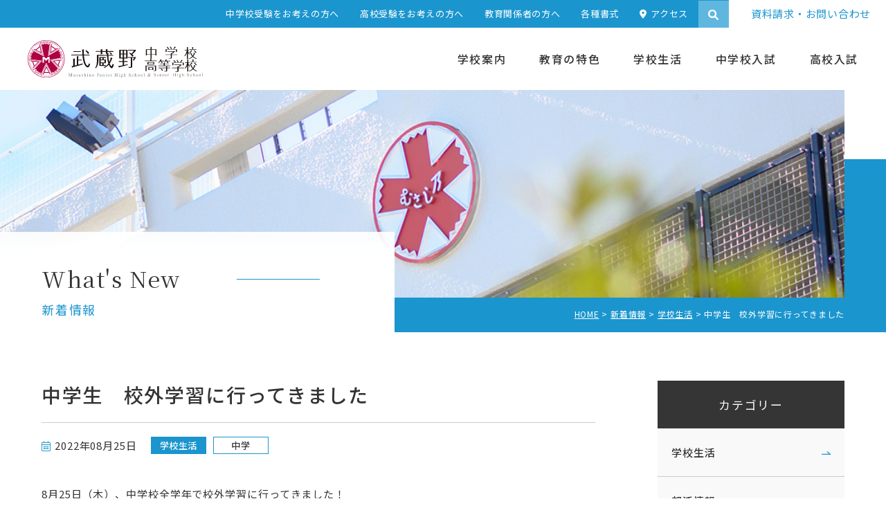

--- FILE ---
content_type: text/html; charset=UTF-8
request_url: https://www.musashino.ac.jp/mjhs/news/6871/
body_size: 10495
content:
<!DOCTYPE html><html lang="ja" dir="ltr" itemscope itemtype="https://schema.org/WebSite"><head><meta charset="utf-8"><meta content="IE=Edge" http-equiv="X-UA-Compatible"><meta content="width=device-width" name="viewport"><meta content="telephone=no" name="format-detection"><meta content="中学生　校外学習に行ってきました | 武蔵野中学高等学校" name="title"><meta content="武蔵野中学高等学校の公式Webサイトです。" name="description"><meta content="中学生　校外学習に行ってきました | 武蔵野中学高等学校" itemprop="name"><meta content="武蔵野中学高等学校の公式Webサイトです。" itemprop="description"><meta content="website" property="og:type"><meta content="中学生　校外学習に行ってきました | 武蔵野中学高等学校" property="og:title"><meta content="武蔵野中学高等学校の公式Webサイトです。" property="og:description"><meta content="https://www.musashino.ac.jp/mjhs/news/6871/" property="og:url"><meta content="https://www.musashino.ac.jp/mjhs/wp/wp-content/themes/musashino_mjhs/images/common/ogp.jpg" property="og:image"><link href='//fonts.googleapis.com' rel='preconnect dns-prefetch'><link href='//fonts.gstatic.com' rel='preconnect dns-prefetch'><link href='//www.google-analytics.com' rel='preconnect dns-prefetch'><link href='//ajaxzip3.github.io' rel='preconnect dns-prefetch'><link rel="apple-touch-icon" sizes="180x180" href="https://www.musashino.ac.jp/mjhs/wp/wp-content/themes/musashino_mjhs/images/common/apple-touch-icon.png"><link rel="icon" type="image/png" sizes="32x32" href="https://www.musashino.ac.jp/mjhs/wp/wp-content/themes/musashino_mjhs/images/common/favicon-32x32.png"><link rel="icon" type="image/png" sizes="16x16" href="https://www.musashino.ac.jp/mjhs/wp/wp-content/themes/musashino_mjhs/images/common/favicon-16x16.png"><link rel="manifest" href="https://www.musashino.ac.jp/mjhs/wp/wp-content/themes/musashino_mjhs/images/common/site.webmanifest"><link href="https://www.musashino.ac.jp/mjhs/wp/wp-content/themes/musashino_mjhs/css/all.min.css" class="async"><link href="https://cdnjs.cloudflare.com/ajax/libs/Swiper/4.5.0/css/swiper.min.css" class="async"><link href="https://www.musashino.ac.jp/mjhs/wp/wp-content/themes/musashino_mjhs/css/modaal.min.css" class="async"><link href="https://www.musashino.ac.jp/mjhs/wp/wp-content/themes/musashino_mjhs/css/scroll-hint.css" class="async"><link href="https://fonts.googleapis.com/css2?family=Noto+Sans+JP:wght@400;500;700&display=swap" class="async"><link href="https://fonts.googleapis.com/css2?family=Noto+Serif+JP:wght@400;500;700&display=swap" class="async"><link href="https://fonts.googleapis.com/css2?family=Roboto:wght@400;500;700&display=swap" class="async"><link rel ="stylesheet" href="https://cdnjs.cloudflare.com/ajax/libs/font-awesome/6.1.1/css/all.min.css"> <script src="https://ajax.googleapis.com/ajax/libs/jquery/1.12.4/jquery.min.js" defer></script> <script src="https://cdnjs.cloudflare.com/ajax/libs/Swiper/4.5.0/js/swiper.min.js" defer></script> <script src="https://cdnjs.cloudflare.com/ajax/libs/Modaal/0.4.4/js/modaal.min.js" defer></script> <script src="https://www.musashino.ac.jp/mjhs/wp/wp-content/themes/musashino_mjhs/js/jquery.dualtab.js" defer></script> <script src="https://www.musashino.ac.jp/mjhs/wp/wp-content/themes/musashino_mjhs/js/common.js" defer></script> <script src="https://www.musashino.ac.jp/mjhs/wp/wp-content/themes/musashino_mjhs/js/scroll-hint.js" defer></script> <script data-cfasync="false" data-no-defer="1" data-no-minify="1" data-no-optimize="1">var ewww_webp_supported=!1;function check_webp_feature(A,e){var w;e=void 0!==e?e:function(){},ewww_webp_supported?e(ewww_webp_supported):((w=new Image).onload=function(){ewww_webp_supported=0<w.width&&0<w.height,e&&e(ewww_webp_supported)},w.onerror=function(){e&&e(!1)},w.src="data:image/webp;base64,"+{alpha:"UklGRkoAAABXRUJQVlA4WAoAAAAQAAAAAAAAAAAAQUxQSAwAAAARBxAR/Q9ERP8DAABWUDggGAAAABQBAJ0BKgEAAQAAAP4AAA3AAP7mtQAAAA=="}[A])}check_webp_feature("alpha");</script><script data-cfasync="false" data-no-defer="1" data-no-minify="1" data-no-optimize="1">var Arrive=function(c,w){"use strict";if(c.MutationObserver&&"undefined"!=typeof HTMLElement){var r,a=0,u=(r=HTMLElement.prototype.matches||HTMLElement.prototype.webkitMatchesSelector||HTMLElement.prototype.mozMatchesSelector||HTMLElement.prototype.msMatchesSelector,{matchesSelector:function(e,t){return e instanceof HTMLElement&&r.call(e,t)},addMethod:function(e,t,r){var a=e[t];e[t]=function(){return r.length==arguments.length?r.apply(this,arguments):"function"==typeof a?a.apply(this,arguments):void 0}},callCallbacks:function(e,t){t&&t.options.onceOnly&&1==t.firedElems.length&&(e=[e[0]]);for(var r,a=0;r=e[a];a++)r&&r.callback&&r.callback.call(r.elem,r.elem);t&&t.options.onceOnly&&1==t.firedElems.length&&t.me.unbindEventWithSelectorAndCallback.call(t.target,t.selector,t.callback)},checkChildNodesRecursively:function(e,t,r,a){for(var i,n=0;i=e[n];n++)r(i,t,a)&&a.push({callback:t.callback,elem:i}),0<i.childNodes.length&&u.checkChildNodesRecursively(i.childNodes,t,r,a)},mergeArrays:function(e,t){var r,a={};for(r in e)e.hasOwnProperty(r)&&(a[r]=e[r]);for(r in t)t.hasOwnProperty(r)&&(a[r]=t[r]);return a},toElementsArray:function(e){return e=void 0!==e&&("number"!=typeof e.length||e===c)?[e]:e}}),e=(l.prototype.addEvent=function(e,t,r,a){a={target:e,selector:t,options:r,callback:a,firedElems:[]};return this._beforeAdding&&this._beforeAdding(a),this._eventsBucket.push(a),a},l.prototype.removeEvent=function(e){for(var t,r=this._eventsBucket.length-1;t=this._eventsBucket[r];r--)e(t)&&(this._beforeRemoving&&this._beforeRemoving(t),(t=this._eventsBucket.splice(r,1))&&t.length&&(t[0].callback=null))},l.prototype.beforeAdding=function(e){this._beforeAdding=e},l.prototype.beforeRemoving=function(e){this._beforeRemoving=e},l),t=function(i,n){var o=new e,l=this,s={fireOnAttributesModification:!1};return o.beforeAdding(function(t){var e=t.target;e!==c.document&&e!==c||(e=document.getElementsByTagName("html")[0]);var r=new MutationObserver(function(e){n.call(this,e,t)}),a=i(t.options);r.observe(e,a),t.observer=r,t.me=l}),o.beforeRemoving(function(e){e.observer.disconnect()}),this.bindEvent=function(e,t,r){t=u.mergeArrays(s,t);for(var a=u.toElementsArray(this),i=0;i<a.length;i++)o.addEvent(a[i],e,t,r)},this.unbindEvent=function(){var r=u.toElementsArray(this);o.removeEvent(function(e){for(var t=0;t<r.length;t++)if(this===w||e.target===r[t])return!0;return!1})},this.unbindEventWithSelectorOrCallback=function(r){var a=u.toElementsArray(this),i=r,e="function"==typeof r?function(e){for(var t=0;t<a.length;t++)if((this===w||e.target===a[t])&&e.callback===i)return!0;return!1}:function(e){for(var t=0;t<a.length;t++)if((this===w||e.target===a[t])&&e.selector===r)return!0;return!1};o.removeEvent(e)},this.unbindEventWithSelectorAndCallback=function(r,a){var i=u.toElementsArray(this);o.removeEvent(function(e){for(var t=0;t<i.length;t++)if((this===w||e.target===i[t])&&e.selector===r&&e.callback===a)return!0;return!1})},this},i=new function(){var s={fireOnAttributesModification:!1,onceOnly:!1,existing:!1};function n(e,t,r){return!(!u.matchesSelector(e,t.selector)||(e._id===w&&(e._id=a++),-1!=t.firedElems.indexOf(e._id)))&&(t.firedElems.push(e._id),!0)}var c=(i=new t(function(e){var t={attributes:!1,childList:!0,subtree:!0};return e.fireOnAttributesModification&&(t.attributes=!0),t},function(e,i){e.forEach(function(e){var t=e.addedNodes,r=e.target,a=[];null!==t&&0<t.length?u.checkChildNodesRecursively(t,i,n,a):"attributes"===e.type&&n(r,i)&&a.push({callback:i.callback,elem:r}),u.callCallbacks(a,i)})})).bindEvent;return i.bindEvent=function(e,t,r){t=void 0===r?(r=t,s):u.mergeArrays(s,t);var a=u.toElementsArray(this);if(t.existing){for(var i=[],n=0;n<a.length;n++)for(var o=a[n].querySelectorAll(e),l=0;l<o.length;l++)i.push({callback:r,elem:o[l]});if(t.onceOnly&&i.length)return r.call(i[0].elem,i[0].elem);setTimeout(u.callCallbacks,1,i)}c.call(this,e,t,r)},i},o=new function(){var a={};function i(e,t){return u.matchesSelector(e,t.selector)}var n=(o=new t(function(){return{childList:!0,subtree:!0}},function(e,r){e.forEach(function(e){var t=e.removedNodes,e=[];null!==t&&0<t.length&&u.checkChildNodesRecursively(t,r,i,e),u.callCallbacks(e,r)})})).bindEvent;return o.bindEvent=function(e,t,r){t=void 0===r?(r=t,a):u.mergeArrays(a,t),n.call(this,e,t,r)},o};d(HTMLElement.prototype),d(NodeList.prototype),d(HTMLCollection.prototype),d(HTMLDocument.prototype),d(Window.prototype);var n={};return s(i,n,"unbindAllArrive"),s(o,n,"unbindAllLeave"),n}function l(){this._eventsBucket=[],this._beforeAdding=null,this._beforeRemoving=null}function s(e,t,r){u.addMethod(t,r,e.unbindEvent),u.addMethod(t,r,e.unbindEventWithSelectorOrCallback),u.addMethod(t,r,e.unbindEventWithSelectorAndCallback)}function d(e){e.arrive=i.bindEvent,s(i,e,"unbindArrive"),e.leave=o.bindEvent,s(o,e,"unbindLeave")}}(window,void 0),ewww_webp_supported=!1;function check_webp_feature(e,t){var r;ewww_webp_supported?t(ewww_webp_supported):((r=new Image).onload=function(){ewww_webp_supported=0<r.width&&0<r.height,t(ewww_webp_supported)},r.onerror=function(){t(!1)},r.src="data:image/webp;base64,"+{alpha:"UklGRkoAAABXRUJQVlA4WAoAAAAQAAAAAAAAAAAAQUxQSAwAAAARBxAR/Q9ERP8DAABWUDggGAAAABQBAJ0BKgEAAQAAAP4AAA3AAP7mtQAAAA==",animation:"UklGRlIAAABXRUJQVlA4WAoAAAASAAAAAAAAAAAAQU5JTQYAAAD/////AABBTk1GJgAAAAAAAAAAAAAAAAAAAGQAAABWUDhMDQAAAC8AAAAQBxAREYiI/gcA"}[e])}function ewwwLoadImages(e){if(e){for(var t=document.querySelectorAll(".batch-image img, .image-wrapper a, .ngg-pro-masonry-item a, .ngg-galleria-offscreen-seo-wrapper a"),r=0,a=t.length;r<a;r++)ewwwAttr(t[r],"data-src",t[r].getAttribute("data-webp")),ewwwAttr(t[r],"data-thumbnail",t[r].getAttribute("data-webp-thumbnail"));for(var i=document.querySelectorAll("div.woocommerce-product-gallery__image"),r=0,a=i.length;r<a;r++)ewwwAttr(i[r],"data-thumb",i[r].getAttribute("data-webp-thumb"))}for(var n=document.querySelectorAll("video"),r=0,a=n.length;r<a;r++)ewwwAttr(n[r],"poster",e?n[r].getAttribute("data-poster-webp"):n[r].getAttribute("data-poster-image"));for(var o,l=document.querySelectorAll("img.ewww_webp_lazy_load"),r=0,a=l.length;r<a;r++)e&&(ewwwAttr(l[r],"data-lazy-srcset",l[r].getAttribute("data-lazy-srcset-webp")),ewwwAttr(l[r],"data-srcset",l[r].getAttribute("data-srcset-webp")),ewwwAttr(l[r],"data-lazy-src",l[r].getAttribute("data-lazy-src-webp")),ewwwAttr(l[r],"data-src",l[r].getAttribute("data-src-webp")),ewwwAttr(l[r],"data-orig-file",l[r].getAttribute("data-webp-orig-file")),ewwwAttr(l[r],"data-medium-file",l[r].getAttribute("data-webp-medium-file")),ewwwAttr(l[r],"data-large-file",l[r].getAttribute("data-webp-large-file")),null!=(o=l[r].getAttribute("srcset"))&&!1!==o&&o.includes("R0lGOD")&&ewwwAttr(l[r],"src",l[r].getAttribute("data-lazy-src-webp"))),l[r].className=l[r].className.replace(/\bewww_webp_lazy_load\b/,"");for(var s=document.querySelectorAll(".ewww_webp"),r=0,a=s.length;r<a;r++)e?(ewwwAttr(s[r],"srcset",s[r].getAttribute("data-srcset-webp")),ewwwAttr(s[r],"src",s[r].getAttribute("data-src-webp")),ewwwAttr(s[r],"data-orig-file",s[r].getAttribute("data-webp-orig-file")),ewwwAttr(s[r],"data-medium-file",s[r].getAttribute("data-webp-medium-file")),ewwwAttr(s[r],"data-large-file",s[r].getAttribute("data-webp-large-file")),ewwwAttr(s[r],"data-large_image",s[r].getAttribute("data-webp-large_image")),ewwwAttr(s[r],"data-src",s[r].getAttribute("data-webp-src"))):(ewwwAttr(s[r],"srcset",s[r].getAttribute("data-srcset-img")),ewwwAttr(s[r],"src",s[r].getAttribute("data-src-img"))),s[r].className=s[r].className.replace(/\bewww_webp\b/,"ewww_webp_loaded");window.jQuery&&jQuery.fn.isotope&&jQuery.fn.imagesLoaded&&(jQuery(".fusion-posts-container-infinite").imagesLoaded(function(){jQuery(".fusion-posts-container-infinite").hasClass("isotope")&&jQuery(".fusion-posts-container-infinite").isotope()}),jQuery(".fusion-portfolio:not(.fusion-recent-works) .fusion-portfolio-wrapper").imagesLoaded(function(){jQuery(".fusion-portfolio:not(.fusion-recent-works) .fusion-portfolio-wrapper").isotope()}))}function ewwwWebPInit(e){ewwwLoadImages(e),ewwwNggLoadGalleries(e),document.arrive(".ewww_webp",function(){ewwwLoadImages(e)}),document.arrive(".ewww_webp_lazy_load",function(){ewwwLoadImages(e)}),document.arrive("videos",function(){ewwwLoadImages(e)}),"loading"==document.readyState?document.addEventListener("DOMContentLoaded",ewwwJSONParserInit):("undefined"!=typeof galleries&&ewwwNggParseGalleries(e),ewwwWooParseVariations(e))}function ewwwAttr(e,t,r){null!=r&&!1!==r&&e.setAttribute(t,r)}function ewwwJSONParserInit(){"undefined"!=typeof galleries&&check_webp_feature("alpha",ewwwNggParseGalleries),check_webp_feature("alpha",ewwwWooParseVariations)}function ewwwWooParseVariations(e){if(e)for(var t=document.querySelectorAll("form.variations_form"),r=0,a=t.length;r<a;r++){var i=t[r].getAttribute("data-product_variations"),n=!1;try{for(var o in i=JSON.parse(i))void 0!==i[o]&&void 0!==i[o].image&&(void 0!==i[o].image.src_webp&&(i[o].image.src=i[o].image.src_webp,n=!0),void 0!==i[o].image.srcset_webp&&(i[o].image.srcset=i[o].image.srcset_webp,n=!0),void 0!==i[o].image.full_src_webp&&(i[o].image.full_src=i[o].image.full_src_webp,n=!0),void 0!==i[o].image.gallery_thumbnail_src_webp&&(i[o].image.gallery_thumbnail_src=i[o].image.gallery_thumbnail_src_webp,n=!0),void 0!==i[o].image.thumb_src_webp&&(i[o].image.thumb_src=i[o].image.thumb_src_webp,n=!0));n&&ewwwAttr(t[r],"data-product_variations",JSON.stringify(i))}catch(e){}}}function ewwwNggParseGalleries(e){if(e)for(var t in galleries){var r=galleries[t];galleries[t].images_list=ewwwNggParseImageList(r.images_list)}}function ewwwNggLoadGalleries(e){e&&document.addEventListener("ngg.galleria.themeadded",function(e,t){window.ngg_galleria._create_backup=window.ngg_galleria.create,window.ngg_galleria.create=function(e,t){var r=$(e).data("id");return galleries["gallery_"+r].images_list=ewwwNggParseImageList(galleries["gallery_"+r].images_list),window.ngg_galleria._create_backup(e,t)}})}function ewwwNggParseImageList(e){for(var t in e){var r=e[t];if(void 0!==r["image-webp"]&&(e[t].image=r["image-webp"],delete e[t]["image-webp"]),void 0!==r["thumb-webp"]&&(e[t].thumb=r["thumb-webp"],delete e[t]["thumb-webp"]),void 0!==r.full_image_webp&&(e[t].full_image=r.full_image_webp,delete e[t].full_image_webp),void 0!==r.srcsets)for(var a in r.srcsets)nggSrcset=r.srcsets[a],void 0!==r.srcsets[a+"-webp"]&&(e[t].srcsets[a]=r.srcsets[a+"-webp"],delete e[t].srcsets[a+"-webp"]);if(void 0!==r.full_srcsets)for(var i in r.full_srcsets)nggFSrcset=r.full_srcsets[i],void 0!==r.full_srcsets[i+"-webp"]&&(e[t].full_srcsets[i]=r.full_srcsets[i+"-webp"],delete e[t].full_srcsets[i+"-webp"])}return e}check_webp_feature("alpha",ewwwWebPInit);</script><link media="all" href="https://www.musashino.ac.jp/mjhs/wp/wp-content/cache/autoptimize/css/autoptimize_3732aec4c01883daf6b236401c597fc5.css" rel="stylesheet"><title>中学生　校外学習に行ってきました | 武蔵野中学高等学校</title><meta name='robots' content='max-image-preview:large' /><link class='async' id='css-style-css' href='https://www.musashino.ac.jp/mjhs/wp/wp-content/themes/musashino_mjhs/style.css' type='text/css' media='all'><link class='async' id='wp-block-library-css' href='https://www.musashino.ac.jp/mjhs/wp/wp-includes/css/dist/block-library/style.min.css' type='text/css' media='all'><link rel="https://api.w.org/" href="https://www.musashino.ac.jp/mjhs/wp-json/" /><link rel="alternate" title="JSON" type="application/json" href="https://www.musashino.ac.jp/mjhs/wp-json/wp/v2/posts/6871" /><link rel="EditURI" type="application/rsd+xml" title="RSD" href="https://www.musashino.ac.jp/mjhs/wp/xmlrpc.php?rsd" /><meta name="generator" content="WordPress 6.8.3" /><link rel="canonical" href="https://www.musashino.ac.jp/mjhs/news/6871/" /><link rel='shortlink' href='https://www.musashino.ac.jp/mjhs/?p=6871' /><link rel="alternate" title="oEmbed (JSON)" type="application/json+oembed" href="https://www.musashino.ac.jp/mjhs/wp-json/oembed/1.0/embed?url=https%3A%2F%2Fwww.musashino.ac.jp%2Fmjhs%2Fnews%2F6871%2F" /><link rel="alternate" title="oEmbed (XML)" type="text/xml+oembed" href="https://www.musashino.ac.jp/mjhs/wp-json/oembed/1.0/embed?url=https%3A%2F%2Fwww.musashino.ac.jp%2Fmjhs%2Fnews%2F6871%2F&#038;format=xml" /><link rel="icon" href="/mjhs/wp/wp-content/uploads/2023/09/cropped-apple-touch-icon-32x32.png" sizes="32x32" /><link rel="icon" href="/mjhs/wp/wp-content/uploads/2023/09/cropped-apple-touch-icon-192x192.png" sizes="192x192" /><link rel="apple-touch-icon" href="/mjhs/wp/wp-content/uploads/2023/09/cropped-apple-touch-icon-180x180.png" /><meta name="msapplication-TileImage" content="/mjhs/wp/wp-content/uploads/2023/09/cropped-apple-touch-icon-270x270.png" />  <script async src="https://www.googletagmanager.com/gtag/js?id=G-PBWM21QRJJ"></script> <script>window.dataLayer = window.dataLayer || [];
    function gtag(){dataLayer.push(arguments);}
    gtag('js', new Date());

    gtag('config', 'G-PBWM21QRJJ');</script> </head><body itemscope itemtype="https://schema.org/WebPage" class="wp-singular post-template-default single single-post postid-6871 single-format-standard wp-theme-musashino_mjhs" id="%e4%b8%ad%e5%ad%a6%e7%94%9f%e3%80%80%e6%a0%a1%e5%a4%96%e5%ad%a6%e7%bf%92%e3%81%ab%e8%a1%8c%e3%81%a3%e3%81%a6%e3%81%8d%e3%81%be%e3%81%97%e3%81%9f">
<script data-cfasync="false" data-no-defer="1" data-no-minify="1" data-no-optimize="1">if(typeof ewww_webp_supported==="undefined"){var ewww_webp_supported=!1}if(ewww_webp_supported){document.body.classList.add("webp-support")}</script><header id="global_header" class="global_header" itemscope itemtype="https://schema.org/WPHeader"><div class="inner"><p class="gh_logo"><a href="https://www.musashino.ac.jp/mjhs/"><img src="https://www.musashino.ac.jp/mjhs/wp/wp-content/themes/musashino_mjhs/images/common/logo.svg" alt="武蔵野中学高等学校"></a></p> <button type="button" class="gh_menu" id="gh_menu"><span class="icon"></span></button></div></header><nav id="global_navigation" class="global_navigation" itemscope itemtype="https://schema.org/SiteNavigationElement"><ul class="gn_links-01 module_menu-01"><li class="_hasChild "> <button class="gnl_button mm_button" type="button"><span>開閉</span></button> <a class="gnl_title mm_title" href="/mjhs/about/" ><span>学校案内</span></a><div class="gnl_wrapper mm_wrapper-01"><div class="gnl_inner mm_inner-01"><div class="gnl_title"><a href="/mjhs/about/" ><span>学校案内</span></a></div><div class="gnl_en"><span>About Us</span></div><ul><li><a class="gnl_title mm_title-01" href="/mjhs/about/history/" >歴史と伝統</a></li><li><a class="gnl_title mm_title-01" href="/mjhs/about/message/" >校長挨拶</a></li><li><a class="gnl_title mm_title-01" href="/mjhs/about/profile/" >学校概要</a></li><li><a class="gnl_title mm_title-01" href="/mjhs/about/institution/" >施設紹介</a></li></ul></div></div></li><li class="_hasChild "> <button class="gnl_button mm_button" type="button"><span>開閉</span></button> <a class="gnl_title mm_title" href="/mjhs/education/" ><span>教育の特色</span></a><div class="gnl_wrapper mm_wrapper-01"><div class="gnl_inner mm_inner-01"><div class="gnl_title"><a href="/mjhs/education/" ><span>教育の特色</span></a></div><div class="gnl_en"><span>Education</span></div><ul><li class="_hasChild"> <button class="gnl_button mm_button-01" type="button"><span>開閉</span></button> <a class="gnl_title mm_title-01" href="/mjhs/education/junior_high/" >中学校の教育</a><div class="gnl_wrapper mm_wrapper-02"><div class="gnl_inner mm_inner-02"><ul><li><a class="gnl_title mm_title-02" href="/mjhs/education/junior_high/project/" >中高一貫プログラム</a></li><li><a class="gnl_title mm_title-02" href="/mjhs/education/junior_high/curriculum/" >中高一貫カリキュラム</a></li></ul></div></div></li><li class="_hasChild"> <button class="gnl_button mm_button-01" type="button"><span>開閉</span></button> <a class="gnl_title mm_title-01" href="/mjhs/education/high/" >高等学校の教育</a><div class="gnl_wrapper mm_wrapper-02"><div class="gnl_inner mm_inner-02"><ul><li><a class="gnl_title mm_title-02" href="/mjhs/education/high/stage/" >選べる2つのステージ</a></li><li><a class="gnl_title mm_title-02" href="/mjhs/education/high/curriculum/" >高校カリキュラム</a></li></ul></div></div></li><li><a class="gnl_title mm_title-01" href="/mjhs/education/feature/" >各科目の特長</a></li><li><a class="gnl_title mm_title-01" href="/mjhs/education/support/" >学習サポート体制</a></li><li><a class="gnl_title mm_title-01" href="/mjhs/education/career/" >進路・進学指導</a></li></ul></div></div></li><li class="_hasChild "> <button class="gnl_button mm_button" type="button"><span>開閉</span></button> <a class="gnl_title mm_title" href="/mjhs/school_life/" ><span>学校生活</span></a><div class="gnl_wrapper mm_wrapper-01"><div class="gnl_inner mm_inner-01"><div class="gnl_title"><a href="/mjhs/school_life/" ><span>学校生活</span></a></div><div class="gnl_en"><span>School Life</span></div><ul><li><a class="gnl_title mm_title-01" href="/mjhs/school_life/junior_high/" >年間行事（中学校）</a></li><li><a class="gnl_title mm_title-01" href="/mjhs/school_life/high/" >年間行事（高校）</a></li><li><a class="gnl_title mm_title-01" href="/mjhs/school_life/club/" >クラブ活動</a></li><li><a class="gnl_title mm_title-01" href="/mjhs/school_life/uniform/uniform_renewal/" >制服紹介</a></li><li><a class="gnl_title mm_title-01" href="/mjhs/school_life/movie/" >武蔵野ムービー</a></li><li><a class="gnl_title mm_title-01" href="/mjhs/documents" >各種書式</a></li></ul></div></div></li><li class="_hasChild "> <button class="gnl_button mm_button" type="button"><span>開閉</span></button> <a class="gnl_title mm_title" href="/mjhs/junior_high_admission/" ><span>中学校入試</span></a><div class="gnl_wrapper mm_wrapper-01"><div class="gnl_inner mm_inner-01"><div class="gnl_title"><a href="/mjhs/junior_high_admission/" ><span>中学校入試</span></a></div><div class="gnl_en"><span>Admission</span></div><ul><li><a class="gnl_title mm_title-01" href="/mjhs/junior_high_admission/information/" >中学校受験をお考えの方へ</a></li><li><a class="gnl_title mm_title-01" href="/mjhs/junior_high_admission/event/" >学校説明会•体験イベント</a></li><li><a class="gnl_title mm_title-01" href="/mjhs/junior_high_admission/application/" >入試要項</a></li></ul></div></div></li><li class="_hasChild "> <button class="gnl_button mm_button" type="button"><span>開閉</span></button> <a class="gnl_title mm_title" href="/mjhs/high_admission/" ><span>高校入試</span></a><div class="gnl_wrapper mm_wrapper-01"><div class="gnl_inner mm_inner-01"><div class="gnl_title"><a href="/mjhs/high_admission/" ><span>高校入試</span></a></div><div class="gnl_en"><span>Admission</span></div><ul><li><a class="gnl_title mm_title-01" href="/mjhs/high_admission/information/" >高校受験をお考えの方へ</a></li><li><a class="gnl_title mm_title-01" href="/mjhs/high_admission/event/" >学校説明会</a></li><li><a class="gnl_title mm_title-01" href="/mjhs/high_admission/application/" >入試要項</a></li></ul></div></div></li></ul><div class="gn_subMenu"><div class="gn_target"><div class="title"><i class="fas fa-user"></i><p><span>対象者別</span></p></div><div class="wrap"><ul class="list"><li><a href="/mjhs/junior_high_admission/information/" ><span>中学校受験をお考えの方へ</span></a></li><li><a href="/mjhs/high_admission/information/" ><span>高校受験をお考えの方へ</span></a></li><li><a href="/mjhs/for_educators" ><span>教育関係者の方へ</span></a></li><li><a href="/mjhs/documents" ><span>各種書式</span></a></li></ul></div></div><div class="search-form-wrapper _only-SP"><form action="https://www.musashino.ac.jp/mjhs/" method="get" class="search-form-box"> <input type="text" name="s" value="" placeholder="" id="s" class="search-form-textarea"> <button type="submit" id="s" class="search-form-btn"><i class="fa-solid fa-magnifying-glass"></i></button></form></div><div class="gn_contact"><a href="/mjhs/contact/"><span>資料請求・お問い合わせ</span></a></div><ul class="gn_links-02"><li class="_over-TB"><a href="/mjhs/junior_high_admission/information/" ><span>中学校受験をお考えの方へ</span></a></li><li class="_over-TB"><a href="/mjhs/high_admission/information/" ><span>高校受験をお考えの方へ</span></a></li><li class="_over-TB"><a href="/mjhs/for_educators" ><span>教育関係者の方へ</span></a></li><li class="_over-TB"><a href="/mjhs/documents" ><span>各種書式</span></a></li><li class=""><a href="/mjhs/access/" ><i class="fas fa-map-marker-alt"></i><span>アクセス</span></a></li><li class="_only-SP"><a href="/mjhs/sitemap/" ><span>サイトマップ</span></a></li><li class="_only-SP"><a href="/mjhs/sitepolicy/" ><span>サイトポリシー・プライバシーポリシー</span></a></li><div id ="ji-searchFormModalView" class="search-top-icon"><i class="fa-solid fa-magnifying-glass"></i></div></ul><div class="gn_contents _only-SP"><div class="gn_sns"><div class="module_sns-01"><div class="title"><p class="sub">follow us</p><p class="main">公式SNSアカウント</p></div><ul class="list"><li><a href="https://www.facebook.com/musashinogakuin/" target="_blank"><img src="https://www.musashino.ac.jp/mjhs/wp/wp-content/themes/musashino_mjhs/images/common/ico_facebook-01.svg" alt="facebook"></a></li><li><a href="https://www.instagram.com/musashinojhs/" target="_blank"><img src="https://www.musashino.ac.jp/mjhs/wp/wp-content/themes/musashino_mjhs/images/common/ico_instagram-01.svg" alt="instagram"></a></li><li><a href="https://www.youtube.com/channel/UCi3fQ9NUsodB5uoGH-Vz0Cw" target="_blank"><img src="https://www.musashino.ac.jp/mjhs/wp/wp-content/themes/musashino_mjhs/images/common/ico_youtube-01.svg" alt="youtube"></a></li></ul></div></div><div class="gn_gakuin"><ul class="list"><li><a href="https://www.musashino.ac.jp/" target="_blank" ><span>武蔵野学院</span><i class="far fa-window-restore"></i></a></li><li><a href="https://www.musashino.ac.jp/mggs/" target="_blank" ><span>武蔵野学院大学大学院</span><i class="far fa-window-restore"></i></a></li><li><a href="https://www.musashino.ac.jp/mgu/" target="_blank" ><span>武蔵野学院大学</span><i class="far fa-window-restore"></i></a></li><li><a href="https://www.musashino.ac.jp/mjc/" target="_blank" ><span>武蔵野短期大学</span><i class="far fa-window-restore"></i></a></li><li><a href="https://www.musashino.ac.jp/mkg/" target="_blank" ><span>武蔵野短期大学<br>附属幼稚園・保育園</span><i class="far fa-window-restore"></i></a></li></ul></div></div></div></nav><div class="search-modal _over-TB" id="ji-searchFormModal"><div class="search-modal-inner"><form action="https://www.musashino.ac.jp/mjhs/" method="get" class="search-form-box"> <input type="text" name="s" value="" placeholder="" id="s" class="search-form-textarea"> <button type="submit" id="s" class="search-form-btn"><i class="fa-solid fa-magnifying-glass"></i></button></form></div><div class="search-overlay" id="ji-overlay"></div></div><div class="overlay" id="overlay"></div><div class="global_wrapper"><main id="global_contents" class="global_contents" itemscope itemprop="mainContentOfPage"><section><div class="global_mainVisual"><div class="global_inner"><div class="gm_background" style="background-image: url(/mjhs/wp/wp-content/uploads/2020/12/1278_SMN_3338.jpg)"></div><div class="gm_box"><div class="gm_en">What's New</div><p class="gm_title"><span>新着情報</span></p></div></div><nav class="module_breadCrumb"><div class="global_inner"><ul class="module_breadCrumb-01" itemprop="Breadcrumb" itemscope itemtype="https://schema.org/BreadcrumbList"><li itemprop="itemListElement" itemscope itemtype="https://schema.org/ListItem"><a itemscope itemtype="https://schema.org/Thing" itemprop="item" href="https://www.musashino.ac.jp/mjhs/" class="home" ><span itemprop="name">HOME</span></a><meta itemprop="position" content="1" /></li><li itemprop="itemListElement" itemscope itemtype="https://schema.org/ListItem"><a itemscope itemtype="https://schema.org/Thing" itemprop="item" href="https://www.musashino.ac.jp/mjhs/news/" ><span itemprop="name">新着情報</span></a><meta itemprop="position" content="2" /></li><li itemprop="itemListElement" itemscope itemtype="https://schema.org/ListItem"><a itemscope itemtype="https://schema.org/Thing" itemprop="item" href="https://www.musashino.ac.jp/mjhs/news/category/life/"><span itemprop="name">学校生活</span></a><meta itemprop="position" content="3" /></li><li itemprop="itemListElement" itemscope itemtype="https://schema.org/ListItem"><span itemprop="name">中学生　校外学習に行ってきました</span><meta itemprop="position" content="4" /></li></ul></div></nav></div><div class="global_inner _column"><div class="gc_main"><article><div class="module_titleSingle"><div class="head"><h1 class="title"><span>中学生　校外学習に行ってきました</span></h1></div><div class="body"><p class="date"><i class="fal fa-calendar-alt"></i><time datetime="2022-08-25">2022年08月25日</time></p><p class="category"><span class="label junior_high_school">中学</span><span class="label life">学校生活</span></p></div></div><div class="module_column-col1 "><p>8月25日（木）、中学校全学年で校外学習に行ってきました！<br class="firstChild empty" />今回訪れたのは、上野にある国立科学博物館。<br class="empty" />自然と科学技術に関する膨大な数の展示物を見ることでき、自然や生き物、科学の歩みについて学ぶことができました。<br /> 新たな発見が多くあり、非常に良い機会になったと思います！</p></div><div class="module_gallery-05"><ul class="gallery"><li> <a href="/mjhs/wp/wp-content/uploads/2022/08/DE40798F-7943-4A28-B894-85EC516DD802-850x637.jpeg" data-group="modal_01" data-modaal-desc="" class="modal_01" ><div class="head"><p class="image"> <img src="/mjhs/wp/wp-content/uploads/2022/08/DE40798F-7943-4A28-B894-85EC516DD802-400x280.jpeg" alt=""></p></div> </a></li><li> <a href="/mjhs/wp/wp-content/uploads/2022/08/5D0AB1C0-A47A-4AFF-9427-A8C2ED29E61B-850x637.jpeg" data-group="modal_01" data-modaal-desc="" class="modal_01" ><div class="head"><p class="image"> <img src="/mjhs/wp/wp-content/uploads/2022/08/5D0AB1C0-A47A-4AFF-9427-A8C2ED29E61B-400x280.jpeg" alt=""></p></div> </a></li><li> <a href="/mjhs/wp/wp-content/uploads/2022/08/77D28761-8437-4B10-8264-21A23EAFDC64-850x637.jpeg" data-group="modal_01" data-modaal-desc="" class="modal_01" ><div class="head"><p class="image"> <img src="/mjhs/wp/wp-content/uploads/2022/08/77D28761-8437-4B10-8264-21A23EAFDC64-400x280.jpeg" alt=""></p></div> </a></li><li> <a href="/mjhs/wp/wp-content/uploads/2022/08/EB83F126-03DB-448A-94F5-34290CE4DAD6-850x850.jpeg" data-group="modal_01" data-modaal-desc="" class="modal_01" ><div class="head"><p class="image"> <img src="/mjhs/wp/wp-content/uploads/2022/08/EB83F126-03DB-448A-94F5-34290CE4DAD6-400x280.jpeg" alt=""></p></div> </a></li><li> <a href="/mjhs/wp/wp-content/uploads/2022/08/2CCF5B95-8EFB-450E-B027-10243E933306-850x638.jpeg" data-group="modal_01" data-modaal-desc="" class="modal_01" ><div class="head"><p class="image"> <img src="/mjhs/wp/wp-content/uploads/2022/08/2CCF5B95-8EFB-450E-B027-10243E933306-400x280.jpeg" alt=""></p></div> </a></li><li> <a href="/mjhs/wp/wp-content/uploads/2022/08/F7579E63-A169-448F-88A4-81FE023340B9-850x637.jpeg" data-group="modal_01" data-modaal-desc="" class="modal_01" ><div class="head"><p class="image"> <img src="/mjhs/wp/wp-content/uploads/2022/08/F7579E63-A169-448F-88A4-81FE023340B9-400x280.jpeg" alt=""></p></div> </a></li><li> <a href="/mjhs/wp/wp-content/uploads/2022/08/E64AF636-0A42-430E-B266-F6B6E82D7DB4-850x637.jpeg" data-group="modal_01" data-modaal-desc="" class="modal_01" ><div class="head"><p class="image"> <img src="/mjhs/wp/wp-content/uploads/2022/08/E64AF636-0A42-430E-B266-F6B6E82D7DB4-400x280.jpeg" alt=""></p></div> </a></li><li> <a href="/mjhs/wp/wp-content/uploads/2022/08/E68D3F82-63B0-4874-868B-F93CD9A73D66-850x566.jpeg" data-group="modal_01" data-modaal-desc="" class="modal_01" ><div class="head"><p class="image"> <img src="/mjhs/wp/wp-content/uploads/2022/08/E68D3F82-63B0-4874-868B-F93CD9A73D66-400x280.jpeg" alt=""></p></div> </a></li><li> <a href="/mjhs/wp/wp-content/uploads/2022/08/4ED2EC4D-1896-4588-B00F-21DC49E9C458-850x566.jpeg" data-group="modal_01" data-modaal-desc="" class="modal_01" ><div class="head"><p class="image"> <img src="/mjhs/wp/wp-content/uploads/2022/08/4ED2EC4D-1896-4588-B00F-21DC49E9C458-400x280.jpeg" alt=""></p></div> </a></li><li> <a href="/mjhs/wp/wp-content/uploads/2022/08/7E1CB577-4198-4E71-9EF3-752BB869F040-850x566.jpeg" data-group="modal_01" data-modaal-desc="" class="modal_01" ><div class="head"><p class="image"> <img src="/mjhs/wp/wp-content/uploads/2022/08/7E1CB577-4198-4E71-9EF3-752BB869F040-400x280.jpeg" alt=""></p></div> </a></li></ul></div></article><ul class="module_pager-02"><li class="prev"><a href="https://www.musashino.ac.jp/mjhs/news/6841/"><span>Prev</span></a></li><li class="back module_button"><a href="https://www.musashino.ac.jp/mjhs/news/" class="module_button-01"><span>一覧へ戻る</span></a></li><li class="next"><a href="https://www.musashino.ac.jp/mjhs/news/6897/"><span>Next</span></a></li></ul></div><aside class="gc_sub"><nav class="local_navigation" id="local_navigation"><ul class="ln_links-01 module_menu-01"><li> <button class="lnl_button mm_button-01" type="button"><span>開閉</span></button> <a class="lnl_title mm_title" href="#">カテゴリー</a><div class="lnl_wrapper mm_wrapper-01"><div class="lnl_inner mm_inner-01"><ul><li><a class="lnl_title mm_title-01" href="https://www.musashino.ac.jp/mjhs/news/category/life/"><span>学校生活</span></a></li><li><a class="lnl_title mm_title-01" href="https://www.musashino.ac.jp/mjhs/news/category/club/"><span>部活情報</span></a></li><li><a class="lnl_title mm_title-01" href="https://www.musashino.ac.jp/mjhs/news/category/admission/"><span>入試情報</span></a></li><li><a class="lnl_title mm_title-01" href="https://www.musashino.ac.jp/mjhs/news/category/other/"><span>その他</span></a></li></ul></div></div></li></ul><ul class="ln_links-01 module_menu-01 _archive"><li> <button class="lnl_button mm_button-01" type="button"><span>開閉</span></button> <a class="lnl_title mm_title" href="#">アーカイブ</a><div class="lnl_wrapper mm_wrapper-01"><div class="lnl_inner mm_inner-01"><ul><li><a class="lnl_title mm_title-01" href="https://www.musashino.ac.jp/mjhs/news/date/2025"><span>2025年度</span></a></li><li><a class="lnl_title mm_title-01" href="https://www.musashino.ac.jp/mjhs/news/date/2024"><span>2024年度</span></a></li><li><a class="lnl_title mm_title-01" href="https://www.musashino.ac.jp/mjhs/news/date/2023"><span>2023年度</span></a></li><li><a class="lnl_title mm_title-01" href="https://www.musashino.ac.jp/mjhs/news/date/2022"><span>2022年度</span></a></li><li><a class="lnl_title mm_title-01" href="https://www.musashino.ac.jp/mjhs/news/date/2021"><span>2021年度</span></a></li><li><a class="lnl_title mm_title-01" href="https://www.musashino.ac.jp/mjhs/news/date/2020"><span>2020年度</span></a></li></ul></div></div></li></ul></nav></aside></div></section></main></div><footer id="global_footer" class="global_footer" itemscope itemtype="https://schema.org/WPFooter"><div class="gf_information"><div class="global_inner"><div class="head"><div class="image"></div></div><div class="body"><p class="gf_logo"><a href="https://www.musashino.ac.jp/mjhs/"><img src="https://www.musashino.ac.jp/mjhs/wp/wp-content/themes/musashino_mjhs/images/common/logo.svg" alt="武蔵野中学高等学校"></a></p> <address><p class="gf_address"><a href="https://goo.gl/maps/bFX6Wd9N9WeevN7q8" target="_blank">〒114-0024 東京都北区西ヶ原4-56-20</a></p><p class="gf_tel">TEL:<a href="tel:0339100151">03-3910-0151</a></p> </address><div class="module_sns-01"><div class="title"><p class="sub">follow us</p><p class="main">公式SNSアカウント</p></div><ul class="list"><li><a href="https://www.facebook.com/musashinogakuin/" target="_blank"><img src="https://www.musashino.ac.jp/mjhs/wp/wp-content/themes/musashino_mjhs/images/common/ico_facebook-01.svg" alt="facebook"></a></li><li><a href="https://www.instagram.com/musashinojhs/" target="_blank"><img src="https://www.musashino.ac.jp/mjhs/wp/wp-content/themes/musashino_mjhs/images/common/ico_instagram-01.svg" alt="instagram"></a></li><li><a href="https://www.youtube.com/channel/UCi3fQ9NUsodB5uoGH-Vz0Cw" target="_blank"><img src="https://www.musashino.ac.jp/mjhs/wp/wp-content/themes/musashino_mjhs/images/common/ico_youtube-01.svg" alt="youtube"></a></li></ul></div></div></div></div><div class="gf_menu"><div class="global_inner"><ul class="list"><li><a href="/mjhs/about/" ><span>学校案内</span></a></li><li><a href="/mjhs/education/" ><span>教育の特色</span></a></li><li><a href="/mjhs/school_life/" ><span>学校生活</span></a></li><li><a href="/mjhs/junior_high_admission/" ><span>中学校入試</span></a></li><li><a href="/mjhs/high_admission/" ><span>高校入試</span></a></li></ul></div></div><div class="gf_gakuin"><div class="global_inner"><div class="title"><img src="https://www.musashino.ac.jp/mjhs/wp/wp-content/themes/musashino_mjhs/images/common/title_gakuin-01.svg" alt="武蔵野学院"></div><div class="gakuin_swiper-container swiper-container"><ul class="swiper-wrapper"><li class="swiper-slide"> <a href="https://www.musashino.ac.jp/" target="_blank" ><div class="head"><div class="image" style="background-image: url(/mjhs/wp/wp-content/uploads/2021/01/27db135ec8de406aba2eedbcc755345f.jpg)"></div></div><div class="body"><div class="title">武蔵野学院</div></div> </a></li><li class="swiper-slide"> <a href="https://www.musashino.ac.jp/mggs/" target="_blank" ><div class="head"><div class="image" style="background-image: url(/mjhs/wp/wp-content/uploads/2021/01/9242f08b11da8cb24102c62fc241304b.jpg)"></div></div><div class="body"><div class="title">武蔵野学院大学大学院</div></div> </a></li><li class="swiper-slide"> <a href="https://www.musashino.ac.jp/mgu/" target="_blank" ><div class="head"><div class="image" style="background-image: url(/mjhs/wp/wp-content/uploads/2020/11/img_gakuin-01.png)"></div></div><div class="body"><div class="title">武蔵野学院大学</div></div> </a></li><li class="swiper-slide"> <a href="https://www.musashino.ac.jp/mjc/" target="_blank" ><div class="head"><div class="image" style="background-image: url(/mjhs/wp/wp-content/uploads/2021/01/b3a5ba8e468a481ef79e21b24f1d5f29.jpg)"></div></div><div class="body"><div class="title">武蔵野短期大学</div></div> </a></li><li class="swiper-slide"> <a href="https://www.musashino.ac.jp/mkg/" target="_blank" ><div class="head"><div class="image" style="background-image: url(/mjhs/wp/wp-content/uploads/2021/01/8eb8d8c2ecf55feea0aa1af38bacd59f.jpg)"></div></div><div class="body"><div class="title">武蔵野短期大学<br>附属幼稚園・保育園</div></div> </a></li></ul></div></div></div><div class="gf_copyright"><p class="gf_pageTop"><a href="#"><span>PAGE TOP</span></a></p><div class="global_inner"><div class="copyright"><span>© 2021 MUSASHINO GAKUIN</span></div><div class="menu"><ul class="list"><li><a href="/mjhs/contact/"><span>資料請求・お問い合わせ</span></a></li><li><a href="/mjhs/access/" ><i class="fas fa-map-marker-alt"></i><span>アクセス</span></a></li><li><a href="/mjhs/sitemap/" ><span>サイトマップ</span></a></li><li><a href="/mjhs/sitepolicy/" ><span>サイトポリシー・プライバシーポリシー</span></a></li></ul></div></div></div></footer> <script type="speculationrules">{"prefetch":[{"source":"document","where":{"and":[{"href_matches":"\/mjhs\/*"},{"not":{"href_matches":["\/mjhs\/wp\/wp-*.php","\/mjhs\/wp\/wp-admin\/*","\/mjhs\/wp\/wp-content\/uploads\/*","\/mjhs\/wp\/wp-content\/*","\/mjhs\/wp\/wp-content\/plugins\/*","\/mjhs\/wp\/wp-content\/themes\/musashino_mjhs\/*","\/mjhs\/*\\?(.+)"]}},{"not":{"selector_matches":"a[rel~=\"nofollow\"]"}},{"not":{"selector_matches":".no-prefetch, .no-prefetch a"}}]},"eagerness":"conservative"}]}</script> </body></html>

--- FILE ---
content_type: text/css
request_url: https://www.musashino.ac.jp/mjhs/wp/wp-content/cache/autoptimize/css/autoptimize_3732aec4c01883daf6b236401c597fc5.css
body_size: 31366
content:
@charset "utf-8"; ﻿.module_faqList-01>li .head .title:before,.module_faqList-01>li .body .title:before{display:block;position:absolute;left:0;top:0;border-radius:50%;width:36px;height:36px;font-size:18px;color:#fff;line-height:36px;text-align:center}[class^=module_column-col] .imgLink:before,[class*=module_gallery-] ul li a:before,[class^=module_column-col] .imgLink:after,[class*=module_gallery-] ul li a:after{content:'';display:block;position:absolute;right:0;bottom:0;z-index:10;width:40px;height:40px}[class^=module_column-col] .imgLink:before,[class*=module_gallery-] ul li a:before{background-color:#1b95ce}[class^=module_column-col] .imgLink:after,[class*=module_gallery-] ul li a:after{content:'\f00e';display:flex;align-items:center;justify-content:center;font-family:"Font Awesome\ 5 Pro";font-weight:300;line-height:1;color:#fff}.module_titleSingle .body .category .label,.module_newsList-01 article .head .category .label,.module_newsList-02 article .body .category .label,.module_newsCard-01 article .body .category .label{display:inline-block;border:1px solid #1b95ce;background-color:#1b95ce;color:#fff;min-width:80px;font-size:13px;letter-spacing:calc(50/1000*1em);line-height:1em;font-weight:500;padding:5px 10px;margin-right:10px;text-align:center}.module_titleSingle .body .category .label[class$=school],.module_newsList-01 article .head .category .label[class$=school],.module_newsList-02 article .body .category .label[class$=school],.module_newsCard-01 article .body .category .label[class$=school]{order:2;background-color:#fff;color:#333}.module_button-01,.module_tab-01._club .module_tab-head li a,.form_button-01,.module_password form .mp_submit-inner{display:block;position:relative;padding:10px 50px;border:1px solid #1b95ce;width:auto;min-width:200px;font-size:14px;line-height:2;letter-spacing:calc(100/1000*1em);text-align:center;text-decoration:none;transition:background-color .6s,color .6s;background-color:#fff;color:#1b95ce}@media (min-width:1000px){.module_button-01,.module_tab-01._club .module_tab-head li a,.form_button-01,.module_password form .mp_submit-inner{max-width:100%}}.module_button-01:before,.module_tab-01._club .module_tab-head li a:before,.form_button-01:before,.module_password form .mp_submit-inner:before{content:"";width:26px;height:1px;background-color:#1b95ce;position:absolute;top:50%;left:0;transition:width .6s}.module_button-01:hover,.module_tab-01._club .module_tab-head li a:hover,.form_button-01:hover,.module_password form .mp_submit-inner:hover{background-color:#1b95ce;color:#fff}.module_button-01:hover:before,.module_tab-01._club .module_tab-head li a:hover:before,.form_button-01:hover:before,.module_password form .mp_submit-inner:hover:before{background-color:#fff;width:36px}.module_button-01 span,.module_tab-01._club .module_tab-head li a span,.form_button-01 span,.module_password form .mp_submit-inner span{display:block}.global_header .gh_menu{display:flex;flex-direction:column;justify-content:center;align-items:center;width:70px;height:70px;background-color:#1b95ce;color:#fff}@media (min-width:1000px){.global_header .gh_menu{display:none}}.global_header .gh_menu .icon{width:100%}.global_header .gh_menu i{width:100%}.global_header .gh_menu .icon{display:block;position:relative;top:0;width:28px;height:2px;background-color:#fff;transition:.6s;border-radius:4px}body._open-menu .global_header .gh_menu .icon,.global_header body._open-menu .gh_menu .icon{background-color:transparent}.global_header .gh_menu .icon:before,.global_header .gh_menu .icon:after{content:'';display:block;position:absolute;right:0;width:100%;height:2px;transition:.6s;background-color:#fff;border-radius:4px}.global_header .gh_menu .icon:before{top:-7px;width:23px}body._open-menu .global_header .gh_menu .icon:before,.global_header body._open-menu .gh_menu .icon:before{top:0;transform:rotate(45deg);width:28px}.global_header .gh_menu .icon:after{top:7px;width:17px}body._open-menu .global_header .gh_menu .icon:after,.global_header body._open-menu .gh_menu .icon:after{top:0;transform:rotate(-45deg);width:28px}input:not([type=checkbox]):not([type=radio]):not([type=file]):not([type=button]):not([type=submit]):not([type=search]),select,textarea,.module_search-01 .ms_from .ms_input,.file label{border:1px solid #f0feef;padding:.5em 1em;width:100%;height:50px;background-color:#eafdff;font-size:16px;transition:border-color .6s,background-color .6s}input:hover:not([type=checkbox]):not([type=radio]):not([type=file]):not([type=button]):not([type=submit]):not([type=search]),select:hover,textarea:hover,.module_search-01 .ms_from .ms_input:hover,.file label:hover{border-color:#1b95ce !important;background-color:#fff;box-shadow:2px 2px 2px rgba(27,149,206,.14)}input:focus:not([type=checkbox]):not([type=radio]):not([type=file]):not([type=button]):not([type=submit]):not([type=search]),select:focus,textarea:focus,.module_search-01 .ms_from .ms_input:focus,.file label:focus{border-color:#1b95ce !important;background-color:#fff;box-shadow:2px 2px 2px rgba(27,149,206,.14)}input:-webkit-autofill:not([type=checkbox]):not([type=radio]):not([type=file]):not([type=button]):not([type=submit]):not([type=search]),select:-webkit-autofill,textarea:-webkit-autofill,.module_search-01 .ms_from .ms_input:-webkit-autofill,.file label:-webkit-autofill{-webkit-box-shadow:0 0 0 1000px #fff inset}input[readonly=readonly]:not([type=checkbox]):not([type=radio]):not([type=file]):not([type=button]):not([type=submit]):not([type=search]),select[readonly=readonly],textarea[readonly=readonly],.module_search-01 .ms_from .ms_input[readonly=readonly],.file label[readonly=readonly],input[readonly]:not([type=checkbox]):not([type=radio]):not([type=file]):not([type=button]):not([type=submit]):not([type=search]),select[readonly],textarea[readonly],.module_search-01 .ms_from .ms_input[readonly],.file label[readonly],form.custom-wpcf7c-confirmed:not([novalidate=novalidate]) input:not([type=checkbox]):not([type=radio]):not([type=file]):not([type=button]):not([type=submit]):not([type=search]),form.custom-wpcf7c-confirmed:not([novalidate=novalidate]) select,form.custom-wpcf7c-confirmed:not([novalidate=novalidate]) textarea,form.custom-wpcf7c-confirmed:not([novalidate=novalidate]) .module_search-01 .ms_from .ms_input,.module_search-01 .ms_from form.custom-wpcf7c-confirmed:not([novalidate=novalidate]) .ms_input,form.custom-wpcf7c-confirmed:not([novalidate=novalidate]) .file label,.file form.custom-wpcf7c-confirmed:not([novalidate=novalidate]) label{background-color:transparent !important;color:#000;pointer-events:none;padding:0 !important;border:none !important}.module_movie,.module_map{position:relative;overflow:hidden;padding:0 0 56.25%;width:100%;height:0}.module_movie iframe,.module_map iframe{position:absolute;top:0;left:0;width:100% !important;height:100% !important}ul.module_list-01 li,ul.module_list-notes-01 li,ol.module_list-01 li{position:relative;padding-left:30px}ul.module_list-01 li:before,ul.module_list-notes-01 li:before,ol.module_list-01 li:before{content:'';position:absolute}.module_column-col1._left ul.module_list-01 li,.module_column-col1._left ul.module_list-notes-01 li,.module_column-col1._left ol.module_list-01 li{display:flex}ul.module_list-01 li+li,ul.module_list-notes-01 li+li,ol.module_list-01 li+li{margin-top:10px}ul.module_list-01 li ul li:first-child,ul.module_list-notes-01 li ul li:first-child,ol.module_list-01 li ul li:first-child,ul.module_list-01 li ol li:first-child,ul.module_list-notes-01 li ol li:first-child,ol.module_list-01 li ol li:first-child{margin-top:10px}.module_table-01{height:auto !important;border:1px solid #333}@media (min-width:1000px){.module_table-01{width:100% !important}}.module_table-01 thead,.module_table-01 tbody,.module_table-01 tfoot{width:100%}.module_table-01 tr th,.module_table-01 tr td{padding:17px 20px;min-width:8em;border:1px solid #333}@media (min-width:1000px){.module_table-01 tr th,.module_table-01 tr td{min-width:auto}}.module_table-01 tr th{background-color:#1b95ce;color:#fff;font-size:15px;font-weight:700;text-align:center}.module_table-01 tr td{background-color:#fff}.module_column-col2{display:flex}@media (min-width:1000px){.module_column-col2{justify-content:space-between}}.module_column-col2 img{width:100%}@media (min-width:1000px){.module_column-col2 img{width:auto}}html,body,div,span,applet,object,iframe,h1,h2,h3,h4,h5,h6,p,blockquote,pre,a,abbr,acronym,address,big,cite,code,del,dfn,em,img,ins,kbd,q,s,samp,small,strike,strong,sub,sup,tt,var,b,u,i,center,dl,dt,dd,ol,ul,li,fieldset,form,label,legend,table,caption,tbody,tfoot,thead,tr,th,td,article,aside,canvas,details,embed,figure,figcaption,footer,header,hgroup,menu,nav,output,ruby,section,summary,time,mark,audio,video{margin:0;padding:0;border:0;font-size:100%;font:inherit;vertical-align:baseline}article,aside,details,figcaption,figure,footer,header,hgroup,menu,nav,section{display:block}body{line-height:1}ol,ul{list-style:none}blockquote,q{quotes:none}blockquote:before,blockquote:after,q:before,q:after{content:'';content:none}table{border-collapse:collapse;border-spacing:0}*{box-sizing:border-box;-webkit-text-size-adjust:100%;-moz-osx-font-smoothing:grayscale;-webkit-font-smoothing:antialiased}*:focus{outline:none}*:before,*:after{box-sizing:border-box}main{display:block}hr{display:block;margin:1em 0;border:0;padding:0;height:1px;border-top:1px solid #ccc}button{cursor:pointer}button,fieldset,form,input,label,legend,select,textarea{-moz-appearance:none;-webkit-appearance:none;appearance:none;outline:none;border-radius:0;border:none;margin:0;padding:0;font:inherit;vertical-align:baseline}input,textarea{max-width:100%}input[type=button],input[type=reset],input[type=submit],button{cursor:pointer}html{font-size:10px}body{position:relative;z-index:0;background:#fff;font-family:'Noto Sans JP',sans-serif;font-weight:400;line-height:1.73333;letter-spacing:calc(60/1000*1em);font-size:15px;color:#333;word-wrap:break-word;overflow-wrap:break-word}body._contentFixed{position:fixed;width:100%;height:100%}@media (min-width:1000px){body._contentFixed{position:relative;width:auto;height:auto}}a{margin:0;padding:0;background:0 0;font:inherit;color:#148bce;text-decoration:underline;vertical-align:baseline}a:hover,a:focus,a:active{text-decoration:none}@media (min-width:1000px){a[href^="tel:"]{display:inline-block;color:inherit;text-decoration:inherit;pointer-events:none}}img{max-width:100%;height:auto;vertical-align:top}sup,sub{font-size:78%}sup{vertical-align:super}sub{vertical-align:sub}:placeholder-shown{color:#b2b2b2}::-webkit-input-placeholder{color:#b2b2b2;opacity:1}:-moz-placeholder{color:#b2b2b2}::-moz-placeholder{color:#b2b2b2;opacity:1}:-ms-input-placeholder{color:#b2b2b2}::-webkit-search-cancel-button{-webkit-appearance:none}.clearFix:after{clear:both;content:".";display:block;height:0;visibility:hidden}@media (min-width:1000px){._font-sizeS{font-size:1.2rem}}@media (min-width:1000px){._font-sizeM{font-size:1.4rem}}@media (min-width:1000px){._font-sizeL{font-size:1.8rem}}._hide{display:none !important}._align-right{text-align:right !important}._align-left{text-align:left !important}._align-center{text-align:center !important}._indent{text-indent:1rem !important}._block-right{margin-right:0 !important;margin-left:auto !important}._block-center{margin-right:auto !important;margin-left:auto !important}._block-left{margin-right:auto !important;margin-left:0 !important}._font-normal{font-weight:400 !important}._font-bold{font-weight:700 !important}._text-italic{font-style:italic !important}._text-underline{text-decoration:underline !important}._text-blink{text-decoration:blink !important}._text-line_through{text-decoration:line-through !important}@media (min-width:1000px){._only-SP{display:none !important}}@media (min-width:1160px){._under-TB{display:none !important}}._over-TB{display:none !important}@media (min-width:1000px){._over-TB{display:block !important}}._over-PC{display:none !important}@media (min-width:1160px){._over-PC{display:block !important}}.gc_main p:not([class]){display:flow-root}.global_inner{position:relative;padding:0 20px;width:100%;transition:padding .6s}@media (min-width:1000px){.global_inner{margin:0 auto;padding:0 60px}}@media (min-width:1000px){.global_inner{max-width:calc(1160px + 120px)}}@media (min-width:1000px){.global_inner._column{display:flex;justify-content:space-between}}.content_inner{position:relative;padding:0 20px;width:100%;transition:padding .6s}@media (min-width:1000px){.content_inner{margin:0 auto;padding:0 60px}}@media (min-width:1000px){.content_inner{max-width:calc(840px + 120px)}}section{transition:padding .6s}p:not([class])+p:not([class]),p[class^="_"]+p:not([class]),div.wp-caption+p:not([class]),p:not([class])+p[class^="_"],p[class^="_"]+p[class^="_"],div.wp-caption+p[class^="_"],p:not([class])+div.wp-caption,p[class^="_"]+div.wp-caption,div.wp-caption+div.wp-caption{margin-top:1.5em}p:not([class])+[class*=module_],[class*=module_]+p:not([class]),p[class^="_"]+[class*=module_],[class*=module_]+p[class^="_"],div.wp-caption+[class*=module_],[class*=module_]+div.wp-caption{margin-top:50px}.module_button+p:not([class]),p:not([class])+.module_button,.module_button+p[class^="_"],p[class^="_"]+.module_button,.module_button+div.wp-caption,div.wp-caption+.module_button{margin-top:20px}[class*=module_line]+p:not([class]),[class*=module_line]+p[class^="_"],[class*=module_line]+div.wp-caption{margin-top:30px}p:not([class])+[class*=module_list],[class*=module_list]+p:not([class]),p[class^="_"]+[class*=module_list],[class*=module_list]+p[class^="_"],div.wp-caption+[class*=module_list],[class*=module_list]+div.wp-caption{margin-top:30px}[class*=module_title]+p:not([class]),[class*=module_title]+p[class^="_"],[class*=module_title]+div.wp-caption{margin-top:0}[class*=module_]+[class*=module_]{margin-top:30px}[class*=module_]+[class*=module_column],[class*=module_column]+[class*=module_]{margin-top:30px}@media (min-width:1000px){[class*=module_]+[class*=module_column],[class*=module_column]+[class*=module_]{margin-top:50px}}[class*=module_]+[class*=module_button-]{margin-top:0}[class*=module_]+.module_button{margin-top:20px}@media (min-width:1000px){[class*=module_]+.module_button{margin-top:20px}}[class*=module_line]+[class*=module_]{margin-top:30px}@media (min-width:1000px){[class*=module_line]+[class*=module_]{margin-top:30px}}@media (min-width:1000px){[class*=module_card]+[class*=module_],[class*=module_]+[class*=module_card]{margin-top:50px}}.archive_navigation+[class*=module_]{margin-top:40px}[class*=module_title]+[class*=module_]{margin-top:0}@media (min-width:1000px){[class*=module_title]+[class*=module_]{margin-top:0}}p:not([class])~.module_title-01,p:not([class])~[class*=module_column-col]:not([class*=_bg_box])>.module_title-01,div.wp-caption~.module_title-01,div.wp-caption~[class*=module_column-col]:not([class*=_bg_box])>.module_title-01,[class*=module_]~.module_title-01,[class*=module_]~[class*=module_column-col]:not([class*=_bg_box])>.module_title-01{margin-top:70px}@media (min-width:1000px){p:not([class])~.module_title-01,p:not([class])~[class*=module_column-col]:not([class*=_bg_box])>.module_title-01,div.wp-caption~.module_title-01,div.wp-caption~[class*=module_column-col]:not([class*=_bg_box])>.module_title-01,[class*=module_]~.module_title-01,[class*=module_]~[class*=module_column-col]:not([class*=_bg_box])>.module_title-01{margin-top:100px}}p:not([class])~.module_title-02,p:not([class])~[class*=module_column-col]:not([class*=_bg_box])>.module_title-02,div.wp-caption~.module_title-02,div.wp-caption~[class*=module_column-col]:not([class*=_bg_box])>.module_title-02,[class*=module_]~.module_title-02,[class*=module_]~[class*=module_column-col]:not([class*=_bg_box])>.module_title-02{margin-top:60px}@media (min-width:1000px){p:not([class])~.module_title-02,p:not([class])~[class*=module_column-col]:not([class*=_bg_box])>.module_title-02,div.wp-caption~.module_title-02,div.wp-caption~[class*=module_column-col]:not([class*=_bg_box])>.module_title-02,[class*=module_]~.module_title-02,[class*=module_]~[class*=module_column-col]:not([class*=_bg_box])>.module_title-02{margin-top:70px}}p:not([class])~.module_title-03,p:not([class])~[class*=module_column-col]:not([class*=_bg_box])>.module_title-03,div.wp-caption~.module_title-03,div.wp-caption~[class*=module_column-col]:not([class*=_bg_box])>.module_title-03,[class*=module_]~.module_title-03,[class*=module_]~[class*=module_column-col]:not([class*=_bg_box])>.module_title-03{margin-top:50px}[class*=module_title]+.module_title-02,[class*=module_title]+.module_title-03,[class*=module_title]+[class^=module_column-col]:not([class*=_bg_box]) .module_title-02:first-child,[class*=module_title]+[class^=module_column-col]:not([class*=_bg_box]) .module_title-03:first-child{margin-top:30px !important}.module_titleSingle{margin-bottom:45px}.module_titleSingle+*{margin-top:0 !important}._bg_color-gray-01{background-color:#f3f3f3}.module_line-01{margin:60px 0 !important;border-color:#1b95ce;border-style:dotted;border-width:2px;border-bottom:none}span.caption,.wp-caption-text{display:block;margin-top:10px;text-align:center;font-size:14px;color:#333;letter-spacing:calc(60/1000*1em);line-height:1.71429}.global_contents em{font-style:italic}.global_contents strong{font-weight:700}.global_contents span[style*=underline]{background:linear-gradient(to bottom,rgba(155,19,112,0) 0%,rgba(155,19,112,0) 73%,#fd0 74%,#fd0 100%);text-decoration:none !important}[class^=icon-]:after{content:'';display:inline-block;font-family:"Font Awesome\ 5 Pro";font-weight:300;line-height:1}.icon-blank:after{content:'\f2d2'}.icon-file:after{content:'\f15c'}.icon-pdf:after{content:'\f1c1'}.icon-none:after{content:none}[class^=module_button-] span:after,[class^=module_button-][target=_blank] span:after,[class^=module_button-][href$=".pdf"] span:after,[class^=module_button-][href$=".doc"] span:after,[class^=module_button-][href$=".docx"] span:after,[class^=module_button-][href$=".docm"] span:after,[class^=module_button-][href$=".xls"] span:after,[class^=module_button-][href$=".xlsx"] span:after,[class^=module_button-][href$=".xlsm"] span:after{font-family:"Font Awesome\ 5 Pro";font-weight:300;line-height:1;transition:none}[class^=module_button-][target=_blank] span:after{content:'\f2d2'}[class^=module_button-] .icon-file:after{content:'\f15b'}[class^=module_button-][href$=".doc"] span:after,[class^=module_button-][href$=".docx"] span:after,[class^=module_button-][href$=".docm"] span:after,[class^=module_button-][href$=".xls"] span:after,[class^=module_button-][href$=".xlsx"] span:after,[class^=module_button-][href$=".xlsm"] span:after{content:'\f15c'}[class^=module_button-][href$=".pdf"] span:after{content:'\f1c1'}.global_contents [class^=module_column-col] p a:not([class])[href$=".pdf"]:after,.global_contents [class^=module_column-col] p a:not([class])[href$=".doc"]:after,.global_contents [class^=module_column-col] p a:not([class])[href$=".docx"]:after,.global_contents [class^=module_column-col] p a:not([class])[href$=".docm"]:after,.global_contents [class^=module_column-col] p a:not([class])[href$=".xls"]:after,.global_contents [class^=module_column-col] p a:not([class])[href$=".xlsx"]:after,.global_contents [class^=module_column-col] p a:not([class])[href$=".xlsm"]:after,.global_contents [class^=module_column-col] p a.icon-blank[href$=".pdf"]:after,.global_contents [class^=module_column-col] p a.icon-blank[href$=".doc"]:after,.global_contents [class^=module_column-col] p a.icon-blank[href$=".docx"]:after,.global_contents [class^=module_column-col] p a.icon-blank[href$=".docm"]:after,.global_contents [class^=module_column-col] p a.icon-blank[href$=".xls"]:after,.global_contents [class^=module_column-col] p a.icon-blank[href$=".xlsx"]:after,.global_contents [class^=module_column-col] p a.icon-blank[href$=".xlsm"]:after,.global_contents [class^=module_column-col] td a:not([class])[href$=".pdf"]:after,.global_contents [class^=module_column-col] td a:not([class])[href$=".doc"]:after,.global_contents [class^=module_column-col] td a:not([class])[href$=".docx"]:after,.global_contents [class^=module_column-col] td a:not([class])[href$=".docm"]:after,.global_contents [class^=module_column-col] td a:not([class])[href$=".xls"]:after,.global_contents [class^=module_column-col] td a:not([class])[href$=".xlsx"]:after,.global_contents [class^=module_column-col] td a:not([class])[href$=".xlsm"]:after,.global_contents [class^=module_column-col] td a.icon-blank[href$=".pdf"]:after,.global_contents [class^=module_column-col] td a.icon-blank[href$=".doc"]:after,.global_contents [class^=module_column-col] td a.icon-blank[href$=".docx"]:after,.global_contents [class^=module_column-col] td a.icon-blank[href$=".docm"]:after,.global_contents [class^=module_column-col] td a.icon-blank[href$=".xls"]:after,.global_contents [class^=module_column-col] td a.icon-blank[href$=".xlsx"]:after,.global_contents [class^=module_column-col] td a.icon-blank[href$=".xlsm"]:after,.global_contents [class^=module_column-col] [class^=module_list-] a:not([class])[href$=".pdf"]:after,.global_contents [class^=module_column-col] [class^=module_list-] a:not([class])[href$=".doc"]:after,.global_contents [class^=module_column-col] [class^=module_list-] a:not([class])[href$=".docx"]:after,.global_contents [class^=module_column-col] [class^=module_list-] a:not([class])[href$=".docm"]:after,.global_contents [class^=module_column-col] [class^=module_list-] a:not([class])[href$=".xls"]:after,.global_contents [class^=module_column-col] [class^=module_list-] a:not([class])[href$=".xlsx"]:after,.global_contents [class^=module_column-col] [class^=module_list-] a:not([class])[href$=".xlsm"]:after,.global_contents [class^=module_column-col] [class^=module_list-] a.icon-blank[href$=".pdf"]:after,.global_contents [class^=module_column-col] [class^=module_list-] a.icon-blank[href$=".doc"]:after,.global_contents [class^=module_column-col] [class^=module_list-] a.icon-blank[href$=".docx"]:after,.global_contents [class^=module_column-col] [class^=module_list-] a.icon-blank[href$=".docm"]:after,.global_contents [class^=module_column-col] [class^=module_list-] a.icon-blank[href$=".xls"]:after,.global_contents [class^=module_column-col] [class^=module_list-] a.icon-blank[href$=".xlsx"]:after,.global_contents [class^=module_column-col] [class^=module_list-] a.icon-blank[href$=".xlsm"]:after{display:inline-block;margin-right:.25em;margin-left:.25em;background:0 0;font-family:"Font Awesome\ 5 Pro";font-weight:300;line-height:1}.global_contents [class^=module_column-col] p a:not([class])[href$=".doc"]:after,.global_contents [class^=module_column-col] p a:not([class])[href$=".docx"]:after,.global_contents [class^=module_column-col] p a:not([class])[href$=".docm"]:after,.global_contents [class^=module_column-col] p a:not([class])[href$=".xls"]:after,.global_contents [class^=module_column-col] p a:not([class])[href$=".xlsx"]:after,.global_contents [class^=module_column-col] p a:not([class])[href$=".xlsm"]:after,.global_contents [class^=module_column-col] p a.icon-blank[href$=".doc"]:after,.global_contents [class^=module_column-col] p a.icon-blank[href$=".docx"]:after,.global_contents [class^=module_column-col] p a.icon-blank[href$=".docm"]:after,.global_contents [class^=module_column-col] p a.icon-blank[href$=".xls"]:after,.global_contents [class^=module_column-col] p a.icon-blank[href$=".xlsx"]:after,.global_contents [class^=module_column-col] p a.icon-blank[href$=".xlsm"]:after,.global_contents [class^=module_column-col] td a:not([class])[href$=".doc"]:after,.global_contents [class^=module_column-col] td a:not([class])[href$=".docx"]:after,.global_contents [class^=module_column-col] td a:not([class])[href$=".docm"]:after,.global_contents [class^=module_column-col] td a:not([class])[href$=".xls"]:after,.global_contents [class^=module_column-col] td a:not([class])[href$=".xlsx"]:after,.global_contents [class^=module_column-col] td a:not([class])[href$=".xlsm"]:after,.global_contents [class^=module_column-col] td a.icon-blank[href$=".doc"]:after,.global_contents [class^=module_column-col] td a.icon-blank[href$=".docx"]:after,.global_contents [class^=module_column-col] td a.icon-blank[href$=".docm"]:after,.global_contents [class^=module_column-col] td a.icon-blank[href$=".xls"]:after,.global_contents [class^=module_column-col] td a.icon-blank[href$=".xlsx"]:after,.global_contents [class^=module_column-col] td a.icon-blank[href$=".xlsm"]:after,.global_contents [class^=module_column-col] [class^=module_list-] a:not([class])[href$=".doc"]:after,.global_contents [class^=module_column-col] [class^=module_list-] a:not([class])[href$=".docx"]:after,.global_contents [class^=module_column-col] [class^=module_list-] a:not([class])[href$=".docm"]:after,.global_contents [class^=module_column-col] [class^=module_list-] a:not([class])[href$=".xls"]:after,.global_contents [class^=module_column-col] [class^=module_list-] a:not([class])[href$=".xlsx"]:after,.global_contents [class^=module_column-col] [class^=module_list-] a:not([class])[href$=".xlsm"]:after,.global_contents [class^=module_column-col] [class^=module_list-] a.icon-blank[href$=".doc"]:after,.global_contents [class^=module_column-col] [class^=module_list-] a.icon-blank[href$=".docx"]:after,.global_contents [class^=module_column-col] [class^=module_list-] a.icon-blank[href$=".docm"]:after,.global_contents [class^=module_column-col] [class^=module_list-] a.icon-blank[href$=".xls"]:after,.global_contents [class^=module_column-col] [class^=module_list-] a.icon-blank[href$=".xlsx"]:after,.global_contents [class^=module_column-col] [class^=module_list-] a.icon-blank[href$=".xlsm"]:after{content:'\f15c'}.global_contents [class^=module_column-col] p a:not([class])[href$=".pdf"]:after,.global_contents [class^=module_column-col] p a.icon-blank[href$=".pdf"]:after,.global_contents [class^=module_column-col] td a:not([class])[href$=".pdf"]:after,.global_contents [class^=module_column-col] td a.icon-blank[href$=".pdf"]:after,.global_contents [class^=module_column-col] [class^=module_list-] a:not([class])[href$=".pdf"]:after,.global_contents [class^=module_column-col] [class^=module_list-] a.icon-blank[href$=".pdf"]:after{content:'\f1c1'}.module_button{display:flex;flex-wrap:wrap;margin-right:-10px;margin-bottom:-20px;margin-left:-10px}.module_button._left{justify-content:flex-start}.module_button._center{justify-content:center}.module_button._right{justify-content:flex-end}.module_button._column{flex-direction:column;align-items:flex-start}[class*=module_button-]{margin-right:10px;margin-left:10px;margin-bottom:20px}.module_button-01:hover span:after{color:#fff}.module_button-01 span:after{position:absolute;top:50%;right:25px;border:none;width:auto;height:auto;color:#1b95ce;transform:translateY(-50%);transition:color .6s}.module_button-02{position:relative;display:inline-block;padding:4px 0 4px 42px;max-width:calc(100% - 20px);color:#333;font-size:16px;line-height:1.5}.module_button-02:hover span:before{background-color:#fff}.module_button-02:hover span:after{color:#1b95ce}.module_button-02 span:after,.module_button-02[target=_blank] span:after,.module_button-02[href$=".pdf"] span:after,.module_button-02[href$=".doc"] span:after,.module_button-02[href$=".docx"] span:after,.module_button-02[href$=".docm"] span:after,.module_button-02[href$=".xls"] span:after,.module_button-02[href$=".xlsx"] span:after,.module_button-02[href$=".xlsm"] span:after{font-size:14px;line-height:32px;letter-spacing:0;text-align:center}.module_button-02[href$=".pdf"] span:after,.module_button-02[href$=".doc"] span:after,.module_button-02[href$=".docx"] span:after,.module_button-02[href$=".docm"] span:after,.module_button-02[href$=".xls"] span:after,.module_button-02[href$=".xlsx"] span:after,.module_button-02[href$=".xlsm"] span:after{font-weight:700}.module_button-02:not([target=_blank]):not([href$=".pdf"]):not([href$=".doc"]):not([href$=".docx"]):not([href$=".docm"]):not([href$=".xls"]):not([href$=".xlsx"]):not([href$=".xlsm"]) span:after{color:#fff;width:16px;height:5px;background-image:url("/mjhs/wp/wp-content/themes/musashino_mjhs/images/common/ico_arrow-04.svg");background-repeat:no-repeat;background-size:contain;top:12px;left:8px;transition:.6s}.module_button-02:not([target=_blank]):not([href$=".pdf"]):not([href$=".doc"]):not([href$=".docx"]):not([href$=".docm"]):not([href$=".xls"]):not([href$=".xlsx"]):not([href$=".xlsm"]):hover span:after{width:16px;height:5px;background-repeat:no-repeat;background-size:contain;background-image:url("/mjhs/wp/wp-content/themes/musashino_mjhs/images/common/ico_arrow-05.svg")}.module_button-02 span:before,.module_button-02 span:after{content:'';display:block;position:absolute;top:0;left:0;width:32px;height:32px;transition:.6s}.module_button-02 span:before{border-radius:50%;background-color:#1b95ce;border:1px solid #1b95ce}.module_button-02 span:after{content:"";color:#fff}label{cursor:pointer;display:block}@media (min-width:1000px){body.search .gc_main .module_search-01,body.error404 .gc_main .module_search-01{max-width:350px;margin:50px auto 0}}.module_search-01 .ms_from{display:flex;justify-content:center;align-items:center;background-color:#1b95ce}.module_search-01 .ms_from .ms_input{border:1px solid #1b95ce;padding:18px;width:calc(100% - 86px);height:40px;line-height:38px;background-color:#fff}html._browser-ie .module_search-01 .ms_from .ms_input{line-height:0}.module_search-01 .ms_from .ms_button{width:86px;height:40px;border:1px solid #1b95ce;border-left:none;background-color:#1b95ce;text-align:center;transition:.6s}.module_search-01 .ms_from .ms_button:hover,.module_search-01 .ms_from .ms_button:focus{background-color:#fff}.module_search-01 .ms_from .ms_button:hover span,.module_search-01 .ms_from .ms_button:focus span{color:#1b95ce}.module_search-01 .ms_from .ms_button:hover span:after,.module_search-01 .ms_from .ms_button:focus span:after{color:#1b95ce}.module_search-01 .ms_from .ms_button span{position:relative;display:flex;justify-content:center;align-items:center;font-size:16px;color:#fff;transition:.6s}.module_search-01 .ms_from .ms_button span:after{content:'\f002';display:block;margin-left:7px;font-family:"Font Awesome\ 5 Pro";font-weight:500;line-height:1;color:#fff;transition:.6s}.module_title-sp{position:relative;margin-bottom:30px;padding-bottom:40px;font-size:22px;line-height:1.63636;letter-spacing:calc(60/1000*1em);text-align:center;font-weight:500}@media (min-width:1000px){.module_title-sp{font-size:28px}}.module_title-sp:after{content:"";position:absolute;left:calc(50% - 40px);bottom:0;width:80px;height:3px;display:block;background-color:#ccc}.module_title-01{margin-bottom:30px;padding-bottom:15px;font-size:22px;line-height:1.63636;letter-spacing:calc(60/1000*1em);font-weight:500;border-bottom:1px solid #ccc}@media (min-width:1000px){.module_title-01{font-size:28px}}.module_title-02{margin-bottom:30px;padding:12px 20px;font-size:20px;font-weight:500;line-height:1.8;letter-spacing:calc(60/1000*1em);color:#1b95ce;background-color:#e7f5fe}@media (min-width:1000px){.module_title-02{font-size:22px;padding:8px 20px}}.module_title-03{position:relative;margin-bottom:20px;font-size:18px;font-weight:700;line-height:1.66667;letter-spacing:calc(60/1000*1em);border-bottom:2px solid #ccc;padding-bottom:20px}.module_title-03:after{content:"";position:absolute;left:0;bottom:-2px;width:110px;height:2px;display:block;background-color:#1b95ce}@media (min-width:1000px){.module_title-03:after{width:172px}}.module_titleSingle .head .title{font-size:22px;font-weight:500;letter-spacing:calc(60/1000*1em);line-height:1.45455;border-bottom:1px solid #ccc;padding-bottom:20px;margin-bottom:20px}@media (min-width:1000px){.module_titleSingle .head .title{font-size:28px}}.module_titleSingle .body{display:flex;align-items:center}.module_titleSingle .body .date{margin-right:20px;letter-spacing:calc(60/1000*1em);font-size:15px}.module_titleSingle .body .date i{color:#1b95ce;margin-right:5px}.module_titleSingle .body .category{display:flex;flex-wrap:wrap}.module_map{padding-bottom:0;height:50vh}@media (min-width:1000px){.module_map{padding-bottom:56.25%;height:0}}.modaal-wrapper .modaal-close:hover:before,.modaal-wrapper .modaal-close:hover:after,.modaal-wrapper .modaal-close:focus:before,.modaal-wrapper .modaal-close:focus:after{background:#1b95ce}ul.module_list-01>li:before{top:8px;left:3px;border-radius:50%;width:10px;height:10px;background-color:#ccc}ul.module_list-notes-01{font-size:16px}ul.module_list-notes-01 li:before{content:'※';left:0;color:#9b1370}ol.module_list-01{counter-reset:number}ol.module_list-01>li:before{counter-increment:number;content:counter(number,decimal) ".";left:10px;color:#1b95ce;font-size:16px;transform:translateX(-50%)}.module_newsList-01 article{border-bottom:1px solid #c9c9c9}@media (min-width:1000px){.module_newsList-01 article{border-bottom:1px solid #e6e6e6}}.module_newsList-01 article:last-child{border-bottom:none}.module_newsList-01 article a{display:block;padding:26px 0;color:#333;text-decoration:none;transition:.6s}@media (min-width:1000px){.module_newsList-01 article a{display:flex;flex-wrap:wrap;align-items:center;padding:15px 0}}.module_newsList-01 article a:hover .body .title{color:#148bce}.module_newsList-01 article .head{display:flex}@media (min-width:1000px){.module_newsList-01 article .head{margin:5px 10px 5px 0}}.module_newsList-01 article .head .date{margin-right:20px;font-size:16px}.module_newsList-01 article .head .category{display:flex;flex-wrap:wrap}.module_newsList-01 article .body{margin-top:10px}@media (min-width:1000px){.module_newsList-01 article .body{margin-top:0}}.module_newsList-01 article .body .title{font-size:15px;line-height:1.73333;transition:color .6s}.module_newsList-02 article{border-bottom:1px solid #ccc}.module_newsList-02 article:first-child{border-top:1px solid #ccc}.module_newsList-02 article a{display:flex;justify-content:space-between;padding:20px 0;color:#333;text-decoration:none;transition:.6s}@media (min-width:1000px){.module_newsList-02 article a{padding:20px}}.module_newsList-02 article a:hover .body .title{color:#148bce}.module_newsList-02 article .head{position:relative;overflow:hidden;padding-bottom:100px;width:100px;height:0}.module_newsList-02 article .head .image:before{content:'';display:block;position:absolute;top:0;left:0;width:100%;height:100%;background-color:#fff}.module_newsList-02 article .head .image._noImage:before{background-color:#f3f3f3}.module_newsList-02 article .head .image img{position:absolute;top:50%;left:50%;max-width:none;width:auto;height:100%;transform:translate(-50%,-50%)}.module_newsList-02 article .head .image img[src$="noimage_logo_01.svg"]{width:auto;height:50%}.module_newsList-02 article .body{width:calc(100% - 120px)}.module_newsList-02 article .body .date{display:inline-block;width:100px}.module_newsList-02 article .body .category{display:inline-flex}.module_newsList-02 article .body .category .label{color:#1b95ce}.module_newsList-02 article .body .category .label:not(:last-child){margin-right:10px}.module_newsList-02 article .body .title{margin-top:10px;transition:color .6s}.module_newsCard-01{display:flex;flex-wrap:wrap}.module_newsCard-01 article{background-color:#f8f8f8;margin-right:20px;width:calc(100%/2 - 20px/2)}@media (min-width:1000px){.module_newsCard-01 article{margin-right:40px;width:calc(100%/4 - 120px/4 - .01px)}}.module_newsCard-01 article:nth-child(2n){margin-right:0}@media (min-width:1000px){.module_newsCard-01 article:nth-child(2n){margin-right:40px}}@media (min-width:1000px){.module_newsCard-01 article:nth-child(4n){margin-right:0}}.module_newsCard-01 article:nth-child(n+3){margin-top:20px}@media (min-width:1000px){.module_newsCard-01 article:nth-child(n+3){margin-top:0}}@media (min-width:1000px){.module_newsCard-01 article:nth-child(n+5){margin-top:40px}}.module_newsCard-01 article a{display:block;color:#333;text-decoration:none;transition:.6s}.module_newsCard-01 article a:hover .head .image{transform:scale(1.1)}.module_newsCard-01 article .head{overflow:hidden}.module_newsCard-01 article .head .image{position:relative;z-index:1;padding-bottom:calc(180/260*100%);width:100%;height:100%;background-size:cover;background-position:center;background-repeat:no-repeat;display:block;transition:.6s}.module_newsCard-01 article .head .image:before{content:'';display:block;position:absolute;top:0;left:0;width:100%;height:100%;background-color:transparent}.module_newsCard-01 article .head .image._noImage:before{background-color:#e9e9e9}.module_newsCard-01 article .head .image img{position:absolute;top:50%;left:50%;max-width:none;width:100%;height:auto;transform:translate(-50%,-50%)}.module_newsCard-01 article .head .image img[src$="noimage_logo_01.svg"]{width:auto;height:50%}.module_newsCard-01 article .body{margin-top:25px;padding:0 20px}.module_newsCard-01 article .body .date{margin-top:18px;font-size:14px;font-family:'Noto Serif JP',serif;font-weight:400}.module_newsCard-01 article .body .category{display:flex;flex-wrap:wrap}.module_newsCard-01 article .body .category .label{margin-top:10px}@media (min-width:1000px){.module_newsCard-01 article .body .category .label{margin-top:0}}.module_newsCard-01 article .foot{margin:5px 0 25px;padding:0 20px}.module_newsCard-01 article .foot .title{font-size:14px;letter-spacing:calc(50/1000*1em);line-height:1.57143}.module_pager-01{display:flex;justify-content:center;overflow-x:auto;margin-top:50px !important}@media (min-width:1000px){.module_pager-01{margin-top:80px !important}}.module_pager-01 li{position:absolute;top:-9999px;left:-9999px;margin:0 1px;width:50px;height:50px}.module_pager-01 li.prev,.module_pager-01 li.next{position:static !important}.module_pager-01 li.current_prev,.module_pager-01 li.current_next{position:static}@media (min-width:375px){.module_pager-01 li.current_prev,.module_pager-01 li.current_next{position:absolute;top:-9999px;left:-9999px}}@media (min-width:375px){.module_pager-01 li.current_prev,.module_pager-01 li.current_next{position:static}}.module_pager-01 li.current_prev2,.module_pager-01 li.current_next2{position:absolute;top:-9999px;left:-9999px}@media (min-width:1000px){.module_pager-01 li.current_prev2,.module_pager-01 li.current_next2{position:static}}.module_pager-01 li.current{position:static}.module_pager-01 li a,.module_pager-01 li span{position:relative;display:flex;align-items:center;justify-content:center;overflow:hidden;width:inherit;height:inherit;background-color:#fff;text-decoration:none;transition:.6s;font-size:18px;color:#333;font-family:'Noto Serif JP',serif;font-weight:400}.module_pager-01 li a:before,.module_pager-01 li a:after,.module_pager-01 li span:before,.module_pager-01 li span:after{content:"";width:100%;height:3px;background-color:#e6e6e6;position:absolute;bottom:0;left:50%;transform:translateX(-50%);transition:.6s}.module_pager-01 li a:after,.module_pager-01 li span:after{width:0;background-color:#1b95ce}.module_pager-01 li a:hover:after,.module_pager-01 li a:focus:after,.module_pager-01 li a.current:after,.module_pager-01 li span:hover:after,.module_pager-01 li span:focus:after,.module_pager-01 li span.current:after{width:100%}.module_pager-01 li a.current,.module_pager-01 li span.current{cursor:default;pointer-events:none}.module_pager-01 li.prev,.module_pager-01 li.next{width:auto}.module_pager-01 li.prev a,.module_pager-01 li.next a{font-size:14px;letter-spacing:calc(100/1000*1em);background-color:transparent}.module_pager-01 li.prev a:before,.module_pager-01 li.prev a:after,.module_pager-01 li.next a:before,.module_pager-01 li.next a:after{content:none}.module_pager-01 li.prev a:before,.module_pager-01 li.next a:before{content:"";position:absolute;bottom:auto;top:calc(50% - 3px);width:19px;height:7px;background-image:url("/mjhs/wp/wp-content/themes/musashino_mjhs/images/common/ico_arrow-01.svg");background-size:contain;background-repeat:no-repeat;background-color:transparent;transform:none}.module_pager-01 li.prev a:hover,.module_pager-01 li.next a:hover{opacity:.7}.module_pager-01 li.prev{margin-right:15px}@media (min-width:1000px){.module_pager-01 li.prev{margin-right:30px}}.module_pager-01 li.prev a{padding:5px 10px 5px 35px}@media (min-width:1000px){.module_pager-01 li.prev a{padding:5px 35px}}.module_pager-01 li.prev a:before{left:0;transform:scale(-1,1)}.module_pager-01 li.next{margin-left:15px}@media (min-width:1000px){.module_pager-01 li.next{margin-left:30px}}.module_pager-01 li.next a{padding:5px 35px 5px 10px}@media (min-width:1000px){.module_pager-01 li.next a{padding:5px 35px}}.module_pager-01 li.next a:before{left:auto;right:0}.module_pager-02{display:flex;flex-wrap:wrap;align-items:center;margin-top:60px;justify-content:space-between}@media (min-width:1000px){.module_pager-02{flex-wrap:nowrap;justify-content:center;margin-top:100px}}.module_pager-02 li._hidden{display:none}@media (min-width:1000px){.module_pager-02 li._hidden{display:block;visibility:hidden;width:130px;height:50px}}.module_pager-02 li.back{order:1;width:100%;justify-content:center;margin:0}@media (min-width:1000px){.module_pager-02 li.back{order:2;width:auto;margin:0 60px}}.module_pager-02 li.back a{background-color:#fff;color:#1b95ce;margin:0}.module_pager-02 li.back a:hover{background-color:#1b95ce;color:#fff}.module_pager-02 li.prev,.module_pager-02 li.next{margin-top:20px}@media (min-width:1000px){.module_pager-02 li.prev,.module_pager-02 li.next{margin-top:0}}.module_pager-02 li.prev a,.module_pager-02 li.next a{position:relative;display:block;padding:5px 35px;text-decoration:none;color:#333;font-size:14px;letter-spacing:calc(100/1000*1em);transition:.6s}@media (min-width:1000px){.module_pager-02 li.prev a,.module_pager-02 li.next a{padding:15px 35px}}.module_pager-02 li.prev a:before,.module_pager-02 li.next a:before{content:"";position:absolute;top:calc(50% - 3px);width:19px;height:7px;background-image:url("/mjhs/wp/wp-content/themes/musashino_mjhs/images/common/ico_arrow-01.svg");background-size:contain;background-repeat:no-repeat}.module_pager-02 li.prev a:hover,.module_pager-02 li.next a:hover{opacity:.7}.module_pager-02 li.prev{order:2}.module_pager-02 li.prev a:before{left:0;transform:scale(-1,1)}.module_pager-02 li.next{order:3}@media (min-width:1000px){.module_pager-02 li.next{order:3}}.module_pager-02 li.next a:before{right:0}.module_faqList-01>li{border-bottom:1px solid #ccc}.module_faqList-01>li:first-child{border-top:1px solid #ccc}.module_faqList-01>li .head{cursor:pointer;position:relative;padding:20px 0}@media (min-width:1000px){.module_faqList-01>li .head{padding:30px}}.module_faqList-01>li .head .title{position:relative;padding-right:30px;padding-left:50px}.module_faqList-01>li .head .title:before{content:'Q';top:-.2em;background-color:#1b95ce}.module_faqList-01>li .head button{position:absolute;right:0;top:calc(50% - 16px/2);width:16px;height:16px;background-color:transparent}@media (min-width:1000px){.module_faqList-01>li .head button{right:15px}}.module_faqList-01>li .head button:before,.module_faqList-01>li .head button:after{content:'';display:block;position:absolute;left:0;top:calc(50% - 2px/2);border-radius:1px;width:100%;height:2px;background-color:#333}.module_faqList-01>li .head button:after{transform:rotate(-90deg);transition:.6s}.module_faqList-01>li .head button span{display:none}.module_faqList-01>li .body{position:relative}.module_faqList-01>li .body .inner{position:relative;margin-bottom:20px;padding:20px;background-color:#9b1370;transition:.6s}@media (min-width:1000px){.module_faqList-01>li .body .inner{margin-bottom:30px;padding:30px}}.module_faqList-01>li .body .title{position:relative;margin-bottom:1em;padding-left:50px;font-weight:700}.module_faqList-01>li .body .title:before{content:'A';top:-.2em;background-color:#e53935;font-weight:400}.module_faqList-01>li._open div.head button:after{transform:rotate(0deg)}.module_pageLink-01{display:flex;flex-wrap:wrap;overflow:hidden;margin:0 -5px -10px}.module_pageLink-01>li{margin:0 5px 10px}.module_pageLink-01>li a{display:block;border:1px solid #1b95ce;padding:5px 10px;color:#1b95ce;text-decoration:none;transition:.6s}.module_pageLink-01>li a:hover{background-color:#1b95ce;color:#fff}.module_pageLink-01>li a span{display:block;position:relative;padding-right:1em}.module_pageLink-01>li a span:after{content:'\f107';display:block;position:absolute;right:0;top:calc(50% - .4em);font-family:"Font Awesome\ 5 Pro";font-weight:300;line-height:1;font-size:16px}.module_tab-01._club .module_tab-head{border:none;justify-content:space-between;flex-wrap:wrap}@media (min-width:1000px){.module_tab-01._club .module_tab-head{justify-content:center}}.module_tab-01._club .module_tab-head li{width:calc(50% - 5px);border:none}@media (min-width:1000px){.module_tab-01._club .module_tab-head li{width:auto}}.module_tab-01._club .module_tab-head li+li{margin-left:10px}@media (min-width:1000px){.module_tab-01._club .module_tab-head li+li{margin-left:30px}}.module_tab-01._club .module_tab-head li._current a,.module_tab-01._club .module_tab-head li:hover a{font-weight:400;background-color:#1b95ce;color:#fff}.module_tab-01._club .module_tab-head li._current a:before,.module_tab-01._club .module_tab-head li:hover a:before{background-color:#fff;width:25px}@media (min-width:380px){.module_tab-01._club .module_tab-head li._current a:before,.module_tab-01._club .module_tab-head li:hover a:before{width:36px}}.module_tab-01._club .module_tab-head li a{padding:10px 20px;font-size:14px;min-width:auto;line-height:1.5}.module_tab-01._club .module_tab-head li a:before{width:15px}@media (min-width:390px){.module_tab-01._club .module_tab-head li a:before{width:26px}}@media (min-width:1000px){.module_tab-01._club .module_tab-head li a{font-size:16px;padding:13px 50px;min-width:226px}}.module_tab-01._club .module_tab-head li a:after{content:none}.module_tab-head{display:flex;flex-wrap:wrap;border:1px solid #d1d1d1}@media (min-width:1000px){.module_tab-head{flex-wrap:nowrap;justify-content:center;max-width:960px;margin:0 auto;border:none}}.module_tab-head>li{position:relative;width:calc((100% - .1px)/3);border-right:1px solid #d1d1d1;border-bottom:1px solid #d1d1d1}@media (min-width:1000px){.module_tab-head>li{width:130px;border:none;border-bottom:1px solid #c8c8c8}}.module_tab-head>li:nth-child(n+4){border-bottom:none}@media (min-width:1000px){.module_tab-head>li:nth-child(n+4){border-bottom:1px solid #c8c8c8}}.module_tab-head>li:nth-child(3n+3){border-right:none}.module_tab-head>li a{position:relative;display:flex;justify-content:center;align-items:center;padding:9px;font-size:13px;width:100%;height:100%;background-color:#fff;color:#333;text-decoration:none;text-align:center;transition:.6s}@media (min-width:1000px){.module_tab-head>li a{padding:11px;font-size:15px}}.module_tab-head>li a:after{content:"";display:block;width:0;height:2px;background-color:#9b1370;position:absolute;bottom:3px;left:50%;transform:translateX(-50%);transition:.6s}@media (min-width:1000px){.module_tab-head>li a:after{bottom:-1px}}.module_tab-head>li._current a,.module_tab-head>li:hover a{font-weight:700}.module_tab-head>li._current a:after,.module_tab-head>li:hover a:after{width:calc(100% - 4px)}@media (min-width:1000px){.module_tab-head>li._current a:after,.module_tab-head>li:hover a:after{width:100%}}.module_searchList-01 li{position:relative;border-bottom:1px solid #ccc}.module_searchList-01 li:first-child{border-top:1px solid #ccc}.module_searchList-01 li a{display:block;padding:20px 40px 20px 0;color:#333;text-decoration:none;transition:.6s}@media (min-width:1000px){.module_searchList-01 li a{padding:20px 40px 20px 20px}}.module_searchList-01 li a:after{content:'\f105';display:block;position:absolute;right:20px;top:50%;font-family:"Font Awesome\ 5 Pro";font-weight:300;line-height:1;font-size:20px;transform:translateY(-50%);transition:.6s}.module_searchList-01 li a:hover{color:#148bce}.module_table-wrap.scroll-hint{overflow:hidden !important;overflow-x:auto !important;padding-bottom:10px}.module_table-wrap::-webkit-scrollbar{width:4px;height:4px}.module_table-wrap::-webkit-scrollbar-track{border-radius:2px;background:#f3f3f3}.module_table-wrap::-webkit-scrollbar-thumb{border-radius:2px;background:#1b95ce}.module_table-wrap._scroll{padding-bottom:10px}@media (min-width:1000px){.module_table-wrap._scroll{padding-bottom:0}}.scroll-hint-icon{top:20%;height:calc(80px + 15px)}._bg_box-01{padding:25px 30px;background-color:#f4fbff}@media (min-width:1000px){._bg_box-01{padding:30px 40px}}._bg_box-02{padding:25px 30px;border:1px solid #1b95ce}@media (min-width:1000px){._bg_box-02{padding:30px 40px}}._bg_box-03{padding:25px 30px;background-color:#f9f9f9}@media (min-width:1000px){._bg_box-03{padding:30px 40px}}.module_blockquote-01{position:relative;padding:0 3em}.module_blockquote-01:before,.module_blockquote-01:after{content:'\f10d';display:block;position:absolute;font-family:"Font Awesome\ 5 Pro";font-weight:900;line-height:1;font-size:20px;color:#ccc}.module_blockquote-01:before{content:'\f10d';left:0;top:0}.module_blockquote-01:after{content:'\f10e';right:0;bottom:0}.module_card-01{display:flex;flex-wrap:wrap}.module_card-01 li{margin-right:35px;width:calc(100%/2 - 35px/2)}@media (min-width:1000px){.module_card-01 li{margin-right:40px;width:calc(100%/3 - 80px/3 - .01px)}}.module_card-01 li:nth-child(2n){margin-right:0}@media (min-width:1000px){.module_card-01 li:nth-child(2n){margin-right:40px}}@media (min-width:1000px){.module_card-01 li:nth-child(3n){margin-right:0}}.module_card-01 li:nth-child(n+3){margin-top:40px}@media (min-width:1000px){.module_card-01 li:nth-child(n+3){margin-top:0}}@media (min-width:1000px){.module_card-01 li:nth-child(n+4){margin-top:80px}}.module_card-01 li a{display:block;color:#333;text-decoration:none}@media (min-width:1000px){.module_card-01 li a{display:flex;flex-wrap:wrap}}.module_card-01 li a:hover .body .image{transform:scale(1.1)}.module_card-01 li a._disabled{pointer-events:none}.module_card-01 li .head{position:relative;z-index:3;text-align:center;color:#fff;font-size:15px;font-weight:500;letter-spacing:calc(60/1000*1em);background-color:#333;width:100%;padding:8px 10px}@media (min-width:1000px){.module_card-01 li .head{width:90%;text-align:left;font-size:18px;order:2;background-color:rgba(51,51,51,.9);margin-top:-25px;padding:10px 40px 10px 20px;max-width:315px}}@media (min-width:1000px){.module_card-01 li .head:after{content:"";position:absolute;right:15px;top:calc(50% - 4px);width:20px;height:6px;background-image:url("/mjhs/wp/wp-content/themes/musashino_mjhs/images/common/ico_arrow-04.svg");background-repeat:no-repeat;background-size:contain}}.module_card-01 li .body{width:100%;margin-top:7px;position:relative;overflow:hidden;background-color:#f3f3f3}@media (min-width:1000px){.module_card-01 li .body{margin-top:0;order:1}}.module_card-01 li .body:before{content:'';display:block;position:absolute;top:3px;left:3px;z-index:2;width:calc(100% - 6px);height:calc(100% - 6px);border:1px solid rgba(255,255,255,.8)}.module_card-01 li .body .image{padding-bottom:calc(100/150*100%);width:100%;height:0;background-size:cover;background-repeat:no-repeat;background-position:center;transition:.6s}.module_card-01 li .body .image:before{content:'';display:block;position:absolute;top:0;left:0;width:100%;height:100%;background-color:transparent}.module_card-01 li .body .image._noImage:before{background-color:#f3f3f3}.module_card-01 li .body .image img{position:absolute;left:50%;top:50%;max-width:none;width:100%;height:auto;transform:translate(-50%,-50%);transition:transform .6s}.module_card-01 li .body .image img[src$="noimage_logo_01.svg"]{width:auto;height:50%}.module_card-01 li .foot{margin-top:15px;font-size:15px;letter-spacing:calc(60/1000*1em);line-height:1.73333}@media (min-width:1000px){.module_card-01 li .foot{order:3}}[class^=module_column-col] .imgLink{display:inline-block;position:relative;text-decoration:none}.module_slider .module_slider-01{position:relative;left:-20px;width:calc(100% + 40px)}@media (min-width:1000px){.module_slider .module_slider-01{left:-23px;width:calc(100% + 46px)}}.module_slider .module_slider-01 .swiper-wrapper .swiper-slide{position:relative;width:100% !important;padding:0 20px}.module_slider .module_slider-01 .swiper-wrapper .swiper-slide .head{position:relative}.module_slider .module_slider-01 .swiper-wrapper .swiper-slide .head .image img{max-width:none;max-height:none;width:100%;height:auto}.module_slider .module_slider-01 .swiper-wrapper .swiper-slide .body{position:relative;padding:15px 15px 15px 30px;width:100%;background:0 0;font-size:14px;letter-spacing:calc(60/1000*1em);color:#148bce}.module_slider .module_slider-01 .swiper-wrapper .swiper-slide .body:before{content:"";position:absolute;top:50%;left:0;width:20px;height:1px;background-color:#148bce}.module_slider .swiper-button-prev,.module_slider .swiper-button-next{background-image:url("/mjhs/wp/wp-content/themes/musashino_mjhs/images/common/ico_button-off.svg");background-repeat:no-repeat;background-size:contain;width:40px;height:40px;transition:background-image .6s}@media (min-width:1000px){.module_slider .swiper-button-prev,.module_slider .swiper-button-next{width:46px;height:46px}}.module_slider .swiper-button-prev:hover,.module_slider .swiper-button-next:hover{background-repeat:no-repeat;background-size:contain;background-image:url("/mjhs/wp/wp-content/themes/musashino_mjhs/images/common/ico_button-on.svg");width:40px;height:40px}@media (min-width:1000px){.module_slider .swiper-button-prev:hover,.module_slider .swiper-button-next:hover{width:46px;height:46px}}.module_slider .swiper-button-prev{transform:scale(-1,1);left:0}@media (min-width:1000px){.module_slider .swiper-button-prev{left:0}}.module_slider .swiper-button-next{right:0}@media (min-width:1000px){.module_slider .swiper-button-next{right:0}}[class*=module_gallery-] ul{display:flex;flex-wrap:wrap}[class*=module_gallery-] ul li{margin-right:10px}@media (min-width:1000px){[class*=module_gallery-] ul li{margin-right:20px}}[class*=module_gallery-] ul li:nth-child(2n){margin-right:0}@media (min-width:1000px){[class*=module_gallery-] ul li:nth-child(2n){margin-right:20px}}[class*=module_gallery-] ul li:nth-child(n+3){margin-top:10px}@media (min-width:1000px){[class*=module_gallery-] ul li:nth-child(n+3){margin-top:0}}[class*=module_gallery-] ul li a{display:block;position:relative;overflow:hidden;text-decoration:none}[class*=module_gallery-] ul li a img{width:100%;transition:.6s}[class*=module_gallery-] ul li a:hover img{transform:scale(1.1)}[class*=module_gallery-] ul li div.head .image img{width:100%}[class*=module_gallery-] ul li div.head .caption{position:relative;text-align:left;font-size:14px;letter-spacing:calc(60/1000*1em);color:#148bce;margin-top:0;padding:10px 0 10px 30px}[class*=module_gallery-] ul li div.head .caption:before{content:"";position:absolute;top:50%;left:0;width:20px;height:1px;background-color:#1b95ce}.module_gallery-01 ul li{display:flex;justify-content:center;margin-right:0 !important;width:100%}.module_gallery-01 ul li:not(:first-child){margin-top:10px}@media (min-width:1000px){.module_gallery-01 ul li:not(:first-child){margin-top:20px}}.module_gallery-01 ul li div.head{display:table}.module_gallery-01 ul li div.head .caption{display:table-caption;caption-side:bottom}.module_gallery-02 ul li,.module_gallery-03 ul li,.module_gallery-04 ul li,.module_gallery-05 ul li,.module_gallery-06 ul li{width:calc(50% - 5px)}@media (min-width:1000px){.module_gallery-02 ul li{width:calc(50% - 10px)}}@media (min-width:1000px){.module_gallery-02 ul li:nth-child(2n){margin-right:0}}@media (min-width:1000px){.module_gallery-02 ul li:nth-child(n+3){margin-top:20px}}@media (min-width:1000px){.module_gallery-03 ul li{width:calc(100%/3 - 20px*2/3 - .1px)}}@media (min-width:1000px){.module_gallery-03 ul li:nth-child(3n){margin-right:0}}@media (min-width:1000px){.module_gallery-03 ul li:nth-child(n+4){margin-top:20px}}@media (min-width:1000px){.module_gallery-04 ul li{width:calc(100%/4 - 20px*3/4)}}@media (min-width:1000px){.module_gallery-04 ul li:nth-child(4n){margin-right:0}}@media (min-width:1000px){.module_gallery-04 ul li:nth-child(n+5){margin-top:20px}}@media (min-width:1000px){.module_gallery-05 ul li{width:calc(100%/5 - 20px*4/5)}}@media (min-width:1000px){.module_gallery-05 ul li:nth-child(5n){margin-right:0}}@media (min-width:1000px){.module_gallery-05 ul li:nth-child(n+6){margin-top:20px}}@media (min-width:1000px){.module_gallery-06 ul li{width:calc(100%/6 - 20px*5/6 - .1px)}}@media (min-width:1000px){.module_gallery-06 ul li:nth-child(6n){margin-right:0}}@media (min-width:1000px){.module_gallery-06 ul li:nth-child(n+7){margin-top:20px}}.module_breadCrumb{position:relative;font-size:12px;color:#fff;line-height:1.5;letter-spacing:calc(60/1000*1em);padding:15px 0 17px;background-color:#1b95ce}@media (min-width:1000px){.module_breadCrumb{position:absolute;bottom:0;right:0;width:100%}}.module_breadCrumb .global_inner{display:flex;justify-content:flex-end}@media (min-width:1000px){.module_breadCrumb .global_inner{width:calc(100% - 60px);max-width:none;margin:0 0 0 auto}}@media (min-width:1000px){.module_breadCrumb .module_breadCrumb-01{max-width:calc(100% - 570px)}}.module_breadCrumb .module_breadCrumb-01 li{display:inline}.module_breadCrumb .module_breadCrumb-01 li:not(:last-child):after{content:'>';display:inline-block;margin:0 4px}.module_breadCrumb .module_breadCrumb-01 li a br,.module_breadCrumb .module_breadCrumb-01 li span br{display:none}.module_breadCrumb .module_breadCrumb-01 li a{color:#fff}.module_breadCrumb .module_breadCrumb-01 li a:hover{text-decoration:none}.module_column-col1:after{clear:both;content:".";display:block;height:0;visibility:hidden}.module_column-col1._left .img,.module_column-col1._order .img{position:relative;z-index:1;margin-bottom:1em;max-width:calc(50% - 10px)}@media (min-width:1000px){.module_column-col1._left .img,.module_column-col1._order .img{max-width:calc(50% - 15px)}}.module_column-col1._left .img{float:left;margin-right:20px}@media (min-width:1000px){.module_column-col1._left .img{margin-right:30px}}.module_column-col1._order .img{float:right;margin-left:20px}@media (min-width:1000px){.module_column-col1._order .img{margin-left:30px}}.module_column-col1._vertical-SP._left .img,.module_column-col1._vertical-SP._order .img{float:none;margin-right:auto;margin-bottom:1em;margin-left:auto;max-width:100%}@media (min-width:1000px){.module_column-col1._vertical-SP._left .img,.module_column-col1._vertical-SP._order .img{margin-bottom:1em;max-width:calc(50% - 15px)}}@media (min-width:1000px){.module_column-col1._vertical-SP._left .img{float:left;margin-right:30px}}@media (min-width:1000px){.module_column-col1._vertical-SP._order .img{float:right;margin-left:30px}}.module_column-col2>.col{width:calc(50% - 10px)}@media (min-width:1000px){.module_column-col2>.col{width:calc(50% - 25px)}}.module_column-col2>.col._img{flex:none;max-width:calc(50% - 10px)}@media (min-width:1000px){.module_column-col2>.col._img{max-width:calc(50% - 25px)}}.module_column-col2>.col._text{width:100% !important}.module_column-col2._left>.col+.col{margin-left:20px}@media (min-width:1000px){.module_column-col2._left>.col+.col{margin-left:50px}}.module_column-col2._order{flex-direction:row-reverse}.module_column-col2._order>.col+.col{margin-right:20px}@media (min-width:1000px){.module_column-col2._order>.col+.col{margin-right:50px}}.module_column-col2._vertical-SP{flex-direction:column;align-items:center}@media (min-width:1000px){.module_column-col2._vertical-SP{align-items:stretch}}.module_column-col2._vertical-SP>.col{width:100%}@media (min-width:1000px){.module_column-col2._vertical-SP>.col{width:calc(50% - 25px)}}.module_column-col2._vertical-SP>.col+.col{margin:20px 0 0}.module_column-col2._vertical-SP>.col._img{max-width:100%}@media (min-width:1000px){.module_column-col2._vertical-SP>.col._img{max-width:calc(50% - 25px)}}@media (min-width:1000px){.module_column-col2._vertical-SP._left{flex-direction:row}}@media (min-width:1000px){.module_column-col2._vertical-SP._left>.col+.col{margin:0 0 0 50px}}@media (min-width:1000px){.module_column-col2._vertical-SP._order{flex-direction:row-reverse}}@media (min-width:1000px){.module_column-col2._vertical-SP._order>.col+.col{margin:0 50px 0 0}}[class*=module_space-]{border:none;margin-top:0 !important;margin-bottom:0}.module_space-L{padding-top:40px !important}@media (min-width:1000px){.module_space-L{padding-top:70px !important}}.module_space-M{padding-top:30px !important}@media (min-width:1000px){.module_space-M{padding-top:40px !important}}.module_space-S{padding-top:20px !important}.module_menu-01 li{display:flex;flex-wrap:wrap;border-top:1px solid #707070}@media (min-width:1000px){.module_menu-01 li._over-TB{display:flex !important}}.module_menu-01 li [class*=mm_title]{position:relative;display:flex;align-items:center;order:1;width:100%;padding:15px 60px 15px 20px;color:#333;text-decoration:none;letter-spacing:calc(190/1000*1em);font-size:16px;font-weight:500;transition:.6s}.module_menu-01 li [class*=mm_title]:after{content:'';position:absolute;top:calc(50% - 2px);right:20px;background-image:url("/mjhs/wp/wp-content/themes/musashino_mjhs/images/common/ico_arrow-01.svg");width:13px;height:5px;background-size:contain;background-repeat:no-repeat}.module_menu-01 li [class*=mm_title] br{display:none}.module_menu-01 li [class*=mm_button]{order:2;display:flex;align-items:center;justify-content:center;position:relative;width:60px;height:auto;background-color:transparent;pointer-events:all}.module_menu-01 li [class*=mm_button]:before,.module_menu-01 li [class*=mm_button]:after{content:'';display:block;position:absolute;left:calc(50% - 7px);top:calc(50% - 1px);border-radius:1px;width:14px;height:2px;background-color:#fff;transition:.6s}.module_menu-01 li [class*=mm_button]:after{transform:rotate(-90deg)}.module_menu-01 li [class*=mm_button] span{display:none}.module_menu-01 li [class*=mm_button]+a{padding-right:0;width:calc(100% - 60px)}.module_menu-01 li [class*=mm_button]+a:after{content:none}.module_menu-01 li [class*=mm_button]._open:after{transform:rotate(0deg)}.module_menu-01 li [class*=mm_wrapper]{order:3;overflow:hidden;width:100%;display:none;padding:0 20px}.module_menu-01 li [class*=mm_wrapper] [class*=mm_inner] ul{width:100%}.module_menu-01>li{background-color:#444}.module_menu-01>li .mm_title{color:#fff}.module_menu-01>li .mm_title:hover{color:#fff}.module_menu-01>li .mm_wrapper-01{background-color:#fff;padding:20px}.module_menu-01>li .mm_wrapper-01 .mm_inner-01 ul li{border-top:1px solid #ccc}.module_menu-01>li .mm_wrapper-01 .mm_inner-01 ul li._hasChild{background-color:#1b95ce}.module_menu-01>li .mm_wrapper-01 .mm_inner-01 ul li._hasChild .mm_title-01{color:#fff}.module_menu-01>li .mm_wrapper-01 .mm_inner-01 ul li:first-child{border-top:none}.module_menu-01>li .mm_wrapper-01 .mm_inner-01 ul li .mm_title-01{padding:11px 60px 11px 20px;font-size:15px}.module_menu-01>li .mm_wrapper-01 .mm_inner-01 ul li .mm_wrapper-02{background-color:#eee;padding:0 20px}.module_menu-01>li .mm_wrapper-01 .mm_inner-01 ul li .mm_wrapper-02 .mm_inner-02{padding:5px 0}.module_menu-01>li .mm_wrapper-01 .mm_inner-01 ul li .mm_wrapper-02 .mm_inner-02 ul li{border-top:none}.module_menu-01>li .mm_wrapper-01 .mm_inner-01 ul li .mm_wrapper-02 .mm_inner-02 ul li .mm_title-02{font-size:15px;letter-spacing:calc(60/1000*1em)}.module_menu-01>li .mm_wrapper-01 .mm_inner-01 ul li .mm_wrapper-02 .mm_inner-02 ul li .mm_title-02:before{content:"";width:10px;height:1px;background-color:#1b95ce;position:absolute;top:50%;left:0}.module_menu-01>li .mm_wrapper-01 .mm_inner-01 ul li .mm_wrapper-02 .mm_inner-02 ul li .mm_title-02:after{content:none}.module_timeLine-01>li{position:relative;padding-left:50px}.module_timeLine-01>li:before,.module_timeLine-01>li:after{content:'';display:block;position:absolute}.module_timeLine-01>li:before{left:14px;top:29px;width:2px;height:100%;background-color:#ccc}.module_timeLine-01>li:last-child:before{height:calc(100% - 29px)}.module_timeLine-01>li:last-child .body{margin-bottom:0}.module_timeLine-01>li.type-01:after,.module_timeLine-01>li.type-02:after{left:15px;top:5px;border-radius:50%;border:2px solid #1b95ce;width:17px;height:17px;transform:translateX(-50%)}.module_timeLine-01>li.type-01:after{background-color:#1b95ce}.module_timeLine-01>li.type-02:after{background-color:#fff}.module_timeLine-01>li.type-img:after,.module_timeLine-01>li.type-clock:after{content:'';display:block;position:absolute;top:-14px;left:-10px;border-radius:50%;width:50px;height:50px;background-color:#fff}.module_timeLine-01>li .icon{position:absolute;left:0;top:-4px;z-index:2;width:30px;height:30px}.module_timeLine-01>li .icon img{width:auto;height:100%}.module_timeLine-01>li .clock{position:absolute;left:0;top:-4px;z-index:2;border-radius:50%;border:2px solid #1b95ce;width:30px;height:30px}.module_timeLine-01>li .clock:before,.module_timeLine-01>li .clock:after{content:'';display:block;position:absolute;left:calc(50% - 1px);width:2px;background-color:#1b95ce;transform-origin:bottom center}.module_timeLine-01>li .clock:before{top:5px;height:8px}.module_timeLine-01>li .clock:after{top:3px;height:10px}.module_timeLine-01>li .clock.hour-01.minute-00:before{transform:rotate(30deg)}.module_timeLine-01>li .clock.hour-01.minute-05:before,.module_timeLine-01>li .clock.hour-01.minute-10:before,.module_timeLine-01>li .clock.hour-01.minute-15:before,.module_timeLine-01>li .clock.hour-01.minute-20:before,.module_timeLine-01>li .clock.hour-01.minute-25:before,.module_timeLine-01>li .clock.hour-01.minute-30:before{transform:rotate(45deg)}.module_timeLine-01>li .clock.hour-01.minute-35:before,.module_timeLine-01>li .clock.hour-01.minute-40:before,.module_timeLine-01>li .clock.hour-01.minute-45:before,.module_timeLine-01>li .clock.hour-01.minute-50:before,.module_timeLine-01>li .clock.hour-01.minute-55:before{transform:rotate(60deg)}.module_timeLine-01>li .clock.hour-02.minute-00:before{transform:rotate(60deg)}.module_timeLine-01>li .clock.hour-02.minute-05:before,.module_timeLine-01>li .clock.hour-02.minute-10:before,.module_timeLine-01>li .clock.hour-02.minute-15:before,.module_timeLine-01>li .clock.hour-02.minute-20:before,.module_timeLine-01>li .clock.hour-02.minute-25:before,.module_timeLine-01>li .clock.hour-02.minute-30:before{transform:rotate(75deg)}.module_timeLine-01>li .clock.hour-02.minute-35:before,.module_timeLine-01>li .clock.hour-02.minute-40:before,.module_timeLine-01>li .clock.hour-02.minute-45:before,.module_timeLine-01>li .clock.hour-02.minute-50:before,.module_timeLine-01>li .clock.hour-02.minute-55:before{transform:rotate(90deg)}.module_timeLine-01>li .clock.hour-03.minute-00:before{transform:rotate(90deg)}.module_timeLine-01>li .clock.hour-03.minute-05:before,.module_timeLine-01>li .clock.hour-03.minute-10:before,.module_timeLine-01>li .clock.hour-03.minute-15:before,.module_timeLine-01>li .clock.hour-03.minute-20:before,.module_timeLine-01>li .clock.hour-03.minute-25:before,.module_timeLine-01>li .clock.hour-03.minute-30:before{transform:rotate(105deg)}.module_timeLine-01>li .clock.hour-03.minute-35:before,.module_timeLine-01>li .clock.hour-03.minute-40:before,.module_timeLine-01>li .clock.hour-03.minute-45:before,.module_timeLine-01>li .clock.hour-03.minute-50:before,.module_timeLine-01>li .clock.hour-03.minute-55:before{transform:rotate(120deg)}.module_timeLine-01>li .clock.hour-04.minute-00:before{transform:rotate(120deg)}.module_timeLine-01>li .clock.hour-04.minute-05:before,.module_timeLine-01>li .clock.hour-04.minute-10:before,.module_timeLine-01>li .clock.hour-04.minute-15:before,.module_timeLine-01>li .clock.hour-04.minute-20:before,.module_timeLine-01>li .clock.hour-04.minute-25:before,.module_timeLine-01>li .clock.hour-04.minute-30:before{transform:rotate(135deg)}.module_timeLine-01>li .clock.hour-04.minute-35:before,.module_timeLine-01>li .clock.hour-04.minute-40:before,.module_timeLine-01>li .clock.hour-04.minute-45:before,.module_timeLine-01>li .clock.hour-04.minute-50:before,.module_timeLine-01>li .clock.hour-04.minute-55:before{transform:rotate(150deg)}.module_timeLine-01>li .clock.hour-05.minute-00:before{transform:rotate(150deg)}.module_timeLine-01>li .clock.hour-05.minute-05:before,.module_timeLine-01>li .clock.hour-05.minute-10:before,.module_timeLine-01>li .clock.hour-05.minute-15:before,.module_timeLine-01>li .clock.hour-05.minute-20:before,.module_timeLine-01>li .clock.hour-05.minute-25:before,.module_timeLine-01>li .clock.hour-05.minute-30:before{transform:rotate(165deg)}.module_timeLine-01>li .clock.hour-05.minute-35:before,.module_timeLine-01>li .clock.hour-05.minute-40:before,.module_timeLine-01>li .clock.hour-05.minute-45:before,.module_timeLine-01>li .clock.hour-05.minute-50:before,.module_timeLine-01>li .clock.hour-05.minute-55:before{transform:rotate(180deg)}.module_timeLine-01>li .clock.hour-06.minute-00:before{transform:rotate(180deg)}.module_timeLine-01>li .clock.hour-06.minute-05:before,.module_timeLine-01>li .clock.hour-06.minute-10:before,.module_timeLine-01>li .clock.hour-06.minute-15:before,.module_timeLine-01>li .clock.hour-06.minute-20:before,.module_timeLine-01>li .clock.hour-06.minute-25:before,.module_timeLine-01>li .clock.hour-06.minute-30:before{transform:rotate(195deg)}.module_timeLine-01>li .clock.hour-06.minute-35:before,.module_timeLine-01>li .clock.hour-06.minute-40:before,.module_timeLine-01>li .clock.hour-06.minute-45:before,.module_timeLine-01>li .clock.hour-06.minute-50:before,.module_timeLine-01>li .clock.hour-06.minute-55:before{transform:rotate(210deg)}.module_timeLine-01>li .clock.hour-07.minute-00:before{transform:rotate(210deg)}.module_timeLine-01>li .clock.hour-07.minute-05:before,.module_timeLine-01>li .clock.hour-07.minute-10:before,.module_timeLine-01>li .clock.hour-07.minute-15:before,.module_timeLine-01>li .clock.hour-07.minute-20:before,.module_timeLine-01>li .clock.hour-07.minute-25:before,.module_timeLine-01>li .clock.hour-07.minute-30:before{transform:rotate(225deg)}.module_timeLine-01>li .clock.hour-07.minute-35:before,.module_timeLine-01>li .clock.hour-07.minute-40:before,.module_timeLine-01>li .clock.hour-07.minute-45:before,.module_timeLine-01>li .clock.hour-07.minute-50:before,.module_timeLine-01>li .clock.hour-07.minute-55:before{transform:rotate(240deg)}.module_timeLine-01>li .clock.hour-08.minute-00:before{transform:rotate(240deg)}.module_timeLine-01>li .clock.hour-08.minute-05:before,.module_timeLine-01>li .clock.hour-08.minute-10:before,.module_timeLine-01>li .clock.hour-08.minute-15:before,.module_timeLine-01>li .clock.hour-08.minute-20:before,.module_timeLine-01>li .clock.hour-08.minute-25:before,.module_timeLine-01>li .clock.hour-08.minute-30:before{transform:rotate(255deg)}.module_timeLine-01>li .clock.hour-08.minute-35:before,.module_timeLine-01>li .clock.hour-08.minute-40:before,.module_timeLine-01>li .clock.hour-08.minute-45:before,.module_timeLine-01>li .clock.hour-08.minute-50:before,.module_timeLine-01>li .clock.hour-08.minute-55:before{transform:rotate(270deg)}.module_timeLine-01>li .clock.hour-09.minute-00:before{transform:rotate(270deg)}.module_timeLine-01>li .clock.hour-09.minute-05:before,.module_timeLine-01>li .clock.hour-09.minute-10:before,.module_timeLine-01>li .clock.hour-09.minute-15:before,.module_timeLine-01>li .clock.hour-09.minute-20:before,.module_timeLine-01>li .clock.hour-09.minute-25:before,.module_timeLine-01>li .clock.hour-09.minute-30:before{transform:rotate(285deg)}.module_timeLine-01>li .clock.hour-09.minute-35:before,.module_timeLine-01>li .clock.hour-09.minute-40:before,.module_timeLine-01>li .clock.hour-09.minute-45:before,.module_timeLine-01>li .clock.hour-09.minute-50:before,.module_timeLine-01>li .clock.hour-09.minute-55:before{transform:rotate(300deg)}.module_timeLine-01>li .clock.hour-10.minute-00:before{transform:rotate(300deg)}.module_timeLine-01>li .clock.hour-10.minute-05:before,.module_timeLine-01>li .clock.hour-10.minute-10:before,.module_timeLine-01>li .clock.hour-10.minute-15:before,.module_timeLine-01>li .clock.hour-10.minute-20:before,.module_timeLine-01>li .clock.hour-10.minute-25:before,.module_timeLine-01>li .clock.hour-10.minute-30:before{transform:rotate(315deg)}.module_timeLine-01>li .clock.hour-10.minute-35:before,.module_timeLine-01>li .clock.hour-10.minute-40:before,.module_timeLine-01>li .clock.hour-10.minute-45:before,.module_timeLine-01>li .clock.hour-10.minute-50:before,.module_timeLine-01>li .clock.hour-10.minute-55:before{transform:rotate(330deg)}.module_timeLine-01>li .clock.hour-11.minute-00:before{transform:rotate(330deg)}.module_timeLine-01>li .clock.hour-11.minute-05:before,.module_timeLine-01>li .clock.hour-11.minute-10:before,.module_timeLine-01>li .clock.hour-11.minute-15:before,.module_timeLine-01>li .clock.hour-11.minute-20:before,.module_timeLine-01>li .clock.hour-11.minute-25:before,.module_timeLine-01>li .clock.hour-11.minute-30:before{transform:rotate(345deg)}.module_timeLine-01>li .clock.hour-11.minute-35:before,.module_timeLine-01>li .clock.hour-11.minute-40:before,.module_timeLine-01>li .clock.hour-11.minute-45:before,.module_timeLine-01>li .clock.hour-11.minute-50:before,.module_timeLine-01>li .clock.hour-11.minute-55:before{transform:rotate(0deg)}.module_timeLine-01>li .clock.hour-12.minute-00:before{transform:rotate(0deg)}.module_timeLine-01>li .clock.hour-12.minute-05:before,.module_timeLine-01>li .clock.hour-12.minute-10:before,.module_timeLine-01>li .clock.hour-12.minute-15:before,.module_timeLine-01>li .clock.hour-12.minute-20:before,.module_timeLine-01>li .clock.hour-12.minute-25:before,.module_timeLine-01>li .clock.hour-12.minute-30:before{transform:rotate(15deg)}.module_timeLine-01>li .clock.hour-12.minute-35:before,.module_timeLine-01>li .clock.hour-12.minute-40:before,.module_timeLine-01>li .clock.hour-12.minute-45:before,.module_timeLine-01>li .clock.hour-12.minute-50:before,.module_timeLine-01>li .clock.hour-12.minute-55:before{transform:rotate(30deg)}.module_timeLine-01>li .clock.minute-00:after{transform:rotate(0deg)}.module_timeLine-01>li .clock.minute-05:after{transform:rotate(30deg)}.module_timeLine-01>li .clock.minute-10:after{transform:rotate(60deg)}.module_timeLine-01>li .clock.minute-15:after{transform:rotate(90deg)}.module_timeLine-01>li .clock.minute-20:after{transform:rotate(120deg)}.module_timeLine-01>li .clock.minute-25:after{transform:rotate(150deg)}.module_timeLine-01>li .clock.minute-30:after{transform:rotate(180deg)}.module_timeLine-01>li .clock.minute-35:after{transform:rotate(210deg)}.module_timeLine-01>li .clock.minute-40:after{transform:rotate(240deg)}.module_timeLine-01>li .clock.minute-45:after{transform:rotate(270deg)}.module_timeLine-01>li .clock.minute-50:after{transform:rotate(300deg)}.module_timeLine-01>li .clock.minute-55:after{transform:rotate(330deg)}.module_timeLine-01>li .clock span{display:block;position:absolute;top:50%;left:50%;width:2px;height:2px;background-color:#1b95ce;transform:translate(-50%,-50%)}.module_timeLine-01>li .head .title-sub{font-size:14px}.module_timeLine-01>li .head .title-main{font-size:20px;font-weight:700}.module_timeLine-01>li .body{margin-top:20px;margin-bottom:30px;padding-bottom:30px;border-bottom:1px solid #ccc}.module_timeLine-01>li .body:empty{margin-top:0}@media (min-width:1000px){.module_timeLine-01>li .body._column{display:flex;flex-direction:row-reverse;justify-content:space-between}}.module_timeLine-01>li .body._column .image{margin-bottom:20px}@media (min-width:1000px){.module_timeLine-01>li .body._column .image{margin-bottom:0;width:250px}}@media (min-width:1000px){.module_timeLine-01>li .body._column .text{width:calc(100% - 300px)}}.module_accordion-01 .accordion._open .head .button span:after{transform:rotate(0deg)}.module_accordion-01 .accordion+.accordion{margin-top:20px}.module_accordion-01 .accordion .head{position:relative;background-color:#1b95ce;padding:13px 65px 13px 50px;cursor:pointer;transition:.6s}.module_accordion-01 .accordion .head:before{content:"";position:absolute;top:calc(50%);left:20px;width:20px;height:1px;background-color:#fff}.module_accordion-01 .accordion .head:hover{opacity:.7}.module_accordion-01 .accordion .head .title{font-size:15px;font-weight:500;letter-spacing:calc(50/1000*1em);line-height:1.86667;color:#fff}.module_accordion-01 .accordion .head .button{position:absolute;right:0;top:0;width:55px;height:100%;background-color:#074a6f;transition:.6s;display:flex;align-items:center;justify-content:center}.module_accordion-01 .accordion .head .button span:before,.module_accordion-01 .accordion .head .button span:after{content:"";width:15px;height:2px;background-color:#fff;display:block;position:absolute;top:calc(50% - 1px);left:calc(50% - 7px);transition:.6s}.module_accordion-01 .accordion .head .button span:after{transform:rotate(90deg)}.module_accordion-01 .accordion .body{display:none;background-color:#f4fbff;padding:15px 20px}@media (min-width:1000px){.module_accordion-01 .accordion .body{padding:30px}}.module_accordion-01 .accordion .body .text{font-size:15px;letter-spacing:calc(60/1000*1em);line-height:1.73333}.module_sns-01 .title{text-align:center}.module_sns-01 .title .sub{display:inline-block;padding:0 30px;position:relative;font-size:13px;font-family:'Noto Serif JP',serif;font-weight:400;letter-spacing:calc(100/1000*1em)}.module_sns-01 .title .sub:before,.module_sns-01 .title .sub:after{content:"";width:16px;height:1px;position:absolute;top:50%;background-color:#333}.module_sns-01 .title .sub:after{left:0}.module_sns-01 .title .sub:before{right:0}.module_sns-01 .title .main{margin-top:10px;font-size:16px;font-weight:500;letter-spacing:calc(100/1000*1em)}.module_sns-01 .list{margin-top:15px;display:flex;justify-content:center}.module_sns-01 .list li{padding:0 8px}.module_sns-01 .list li a{display:block;transition:.6s}.module_sns-01 .list li a:hover{opacity:.7}@media (min-width:1000px){.module_content-01{display:flex;justify-content:space-between}}.module_content-01._left{justify-content:flex-end}.module_content-01._left .head{text-align:left}@media (min-width:1000px){.module_content-01._left .head{padding:75px 0 0 80px}}.module_content-01._left .head .top_title-01{text-align:left}@media (min-width:1000px){.module_content-01._left .body{right:auto;left:0}}.module_content-01 .head{text-align:center}@media (min-width:1000px){.module_content-01 .head{position:relative;z-index:2;margin-top:90px;padding:75px 60px 0 0;width:690px;min-height:600px;background-color:#fff;text-align:left}}.module_content-01 .head .top_title-01{margin-bottom:20px}@media (min-width:1000px){.module_content-01 .head .top_title-01{margin-bottom:15px}}.module_content-01 .head .top_title-01 .title-main{line-height:1.21053}.module_content-01 .head .top_title-01 .title-main:after{content:none}.module_content-01 .head .top_title-01 .title-sub{margin-top:20px}@media (min-width:1000px){.module_content-01 .head .top_title-01 .title-sub{margin-top:30px}}.module_content-01 .head .title{margin-top:15px;font-size:22px;letter-spacing:calc(50/1000*1em);line-height:2.36364;display:inline;border-bottom:2px solid #333;padding-bottom:6px}@media (min-width:1000px){.module_content-01 .head .title{font-size:26px;border-bottom:3px solid #333;padding-bottom:15px}}.module_content-01 .head .text{margin-top:30px;font-size:15px;line-height:1.86667;text-align:left}@media (min-width:1000px){.module_content-01 .head .text{margin-top:40px}}.module_content-01 .head .module_button{margin-top:40px;justify-content:center}@media (min-width:1000px){.module_content-01 .head .module_button{justify-content:flex-start}}.module_content-01 .body{margin-top:45px;overflow:hidden;margin-left:-20px;width:calc(100% + 40px)}@media (min-width:1000px){.module_content-01 .body{position:absolute;right:0;top:0;margin:0;overflow:visible;width:calc(100% - 580px);height:690px}}@media (min-width:1280px){.module_content-01 .body{width:calc(1280px - 640px + (50% - 640px));height:690px}}.module_content-01 .body .image{position:relative;z-index:1;padding-bottom:calc(280/375*100%);width:100%;height:100%;background-size:cover;background-position:center;background-repeat:no-repeat;display:block;transition:.6s}.module_content-01 .body .image:before{content:"";width:calc(100% - 10px);height:calc(100% - 10px);position:absolute;top:5px;left:5px;border:1px solid #fff}@media (min-width:1000px){.module_content-01 .body .image:before{width:calc(100% - 20px);height:calc(100% - 20px);top:10px;left:10px}}@media (min-width:1000px){.module_content-02{display:flex;justify-content:space-between}}.module_content-02._left{justify-content:flex-end}@media (min-width:1000px){.module_content-02._left .body{right:auto;left:0}}@media (min-width:1000px){.module_content-02 .head{width:520px;min-height:400px}}.module_content-02 .head .sub{font-size:16px;letter-spacing:calc(50/1000*1em);color:#1b95ce}.module_content-02 .head .title{margin-top:15px;font-size:28px;letter-spacing:calc(110/1000*1em);line-height:1.5}@media (min-width:1000px){.module_content-02 .head .title{font-size:32px}}.module_content-02 .head .text{margin-top:30px;font-size:15px;line-height:1.86667}.module_content-02 .head .module_button{margin-top:40px;justify-content:center}@media (min-width:1000px){.module_content-02 .head .module_button{justify-content:flex-start}}.module_content-02 .body{margin-top:50px;overflow:hidden;margin-left:-20px;width:calc(100% + 40px)}@media (min-width:1000px){.module_content-02 .body{position:absolute;right:0;top:0;margin:0;overflow:visible;width:calc(100% - 640px)}}@media (min-width:1280px){.module_content-02 .body{width:calc(1280px - 640px + (50% - 640px));height:400px}}.module_content-02 .body .image{position:relative;z-index:1;padding-bottom:calc(200/375*100%);width:100%;height:100%;background-size:cover;background-position:center;background-repeat:no-repeat;display:block;transition:.6s}.module_club-01{margin-top:60px}.module_club-01>li+li{margin-top:45px}.module_club-01>li._open .top_contents .content .body .text._more{max-height:none;overflow:visible}.module_club-01>li._open .top_contents .content .body .text._more:after{content:none}.module_club-01>li._open .top_contents .content .body .button{display:none}.module_club-01>li .top_contents{margin-bottom:50px}@media (min-width:1000px){.module_club-01>li .top_contents .content{display:flex;justify-content:space-between}}.module_club-01>li .top_contents .content .head{margin-bottom:20px}@media (min-width:1000px){.module_club-01>li .top_contents .content .head{width:360px;order:2}}.module_club-01>li .top_contents .content .head .image{text-align:center}@media (min-width:1000px){.module_club-01>li .top_contents .content .head .image{text-align:left}}.module_club-01>li .top_contents .content .body{text-align:center}@media (min-width:1000px){.module_club-01>li .top_contents .content .body{width:calc(100% - 400px);order:1}}.module_club-01>li .top_contents .content .body .module_title-03{text-align:left}.module_club-01>li .top_contents .content .body .text{position:relative;text-align:left}.module_club-01>li .top_contents .content .body .text._more{max-height:130px;overflow:hidden}.module_club-01>li .top_contents .content .body .text._more:after{content:"";width:100%;height:50px;position:absolute;left:0;bottom:0;display:block;background:linear-gradient(0deg,#fff 0%,rgba(255,255,255,.59986) 100%)}.module_club-01>li .top_contents .content .body .button{margin-top:25px;position:relative;border:1px solid #707070;font-size:15px;letter-spacing:calc(60/1000*1em);font-weight:500;text-align:center;display:inline-flex;justify-content:center;align-items:center;padding:4px 44px;cursor:pointer;transition:.6s}.module_club-01>li .top_contents .content .body .button:hover{opacity:.7}.module_club-01>li .top_contents .content .body .button:before,.module_club-01>li .top_contents .content .body .button:after{content:"";width:12px;height:2px;position:absolute;right:12px;top:calc(50% - 1px);background-color:#1b95ce}.module_club-01>li .top_contents .content .body .button:after{transform:rotate(90deg)}.size-SS{width:5em !important}.size-S{width:8em !important}.size-M{width:15em !important}.size-L{width:100% !important}@media (min-width:1000px){.size-L{width:20em !important}}.size-LL{width:100% !important}.size-SS input,.size-SS select,.size-S input,.size-S select,.size-M input,.size-M select,.size-L input,.size-L select,.size-LL input,.size-LL select{width:100% !important}.wpcf7{max-width:840px;width:100%;margin:0 auto}.wpcf7-form-control-wrap{display:block}.wpcf7-list-item{display:block !important;margin:0 !important}.select{margin-top:15px;position:relative;min-width:300px;display:inline-block}.select:after{content:'\f0d7';position:absolute;right:20px;top:.75em;font-family:"Font Awesome\ 5 Pro";font-weight:600;line-height:1;font-size:20px;color:#1b95ce;pointer-events:none}body._confirm .select:after{content:none}body._confirm .select select{padding:0 !important}.select select{padding:5px 40px 5px 16px !important;cursor:pointer;border:1px solid #1b95ce;border-radius:8px;background-color:#fff}.select select::-ms-expand{display:none}.custom-wpcf7c-confirmed .select select:after{display:none}dd:not([class]) .wpcf7-form-control.wpcf7-checkbox .wpcf7-list-item:not(:first-child),dd:not([class]) .wpcf7-form-control.wpcf7-radio .wpcf7-list-item:not(:first-child){margin-top:10px !important}span.wpcf7-form-control{margin-top:28px;display:block}input[type=checkbox],input[type=radio],input[type=checkbox]+input[type=hidden],input[type=radio]+input[type=hidden]{display:none}input[type=checkbox]+span,input[type=radio]+span,input[type=checkbox]+input[type=hidden]+span,input[type=radio]+input[type=hidden]+span{display:inline-block;position:relative;padding:4px 0 3px 43px}input[type=checkbox]+span:before,input[type=checkbox]+span:after,input[type=radio]+span:before,input[type=radio]+span:after,input[type=checkbox]+input[type=hidden]+span:before,input[type=checkbox]+input[type=hidden]+span:after,input[type=radio]+input[type=hidden]+span:before,input[type=radio]+input[type=hidden]+span:after{content:'';display:block;position:absolute;left:0;top:0;width:32px;height:32px;transition:.6s}input[type=checkbox]+span:before,input[type=radio]+span:before,input[type=checkbox]+input[type=hidden]+span:before,input[type=radio]+input[type=hidden]+span:before{border:1px solid #707070}input[type=checkbox]:checked+span:after,input[type=radio]:checked+span:after,input[type=checkbox]:checked+input[type=hidden]+span:after,input[type=radio]:checked+input[type=hidden]+span:after{background-color:#1b95ce}input[type=checkbox]+span:before,input[type=checkbox]+input[type=hidden]+span:before{border-color:#1b95ce}input[type=checkbox]+span:after,input[type=checkbox]+input[type=hidden]+span:after{content:'\f00c';display:flex;align-items:center;justify-content:center;font-family:"Font Awesome\ 5 Pro";font-weight:300;line-height:1;color:#fff}input[type=radio]+span:before,input[type=radio]+span:after,input[type=radio]+input[type=hidden]+span:before,input[type=radio]+input[type=hidden]+span:after{border-radius:50%}input[type=radio]+span:after,input[type=radio]+input[type=hidden]+span:after{transform:scale(.6)}@media (min-width:1000px){._button-checkbox .wpcf7-form-control,._button-radio .wpcf7-form-control{display:flex;flex-wrap:wrap}}._button-checkbox .wpcf7-form-control .wpcf7-list-item,._button-radio .wpcf7-form-control .wpcf7-list-item{min-width:200px}@media (min-width:1000px){._button-checkbox .wpcf7-form-control .wpcf7-list-item,._button-radio .wpcf7-form-control .wpcf7-list-item{margin-right:40px !important}}@media (min-width:1000px){._button-checkbox .wpcf7-form-control .wpcf7-list-item:last-child,._button-radio .wpcf7-form-control .wpcf7-list-item:last-child{margin-right:0 !important}}._button-checkbox .wpcf7-form-control .wpcf7-list-item+.wpcf7-list-item,._button-radio .wpcf7-form-control .wpcf7-list-item+.wpcf7-list-item{margin-top:10px !important}@media (min-width:1000px){._button-checkbox .wpcf7-form-control .wpcf7-list-item+.wpcf7-list-item,._button-radio .wpcf7-form-control .wpcf7-list-item+.wpcf7-list-item{margin-top:0 !important}}._button-checkbox .wpcf7-form-control .wpcf7-list-item input[type=radio]+.wpcf7-list-item-label,._button-checkbox .wpcf7-form-control .wpcf7-list-item input[type=checkbox]+.wpcf7-list-item-label,._button-radio .wpcf7-form-control .wpcf7-list-item input[type=radio]+.wpcf7-list-item-label,._button-radio .wpcf7-form-control .wpcf7-list-item input[type=checkbox]+.wpcf7-list-item-label{font-size:15px;letter-spacing:calc(100/1000*1em)}._button-checkbox .wpcf7-form-control .wpcf7-list-item input[type=checkbox]+.wpcf7-list-item-label:before,._button-checkbox .wpcf7-form-control .wpcf7-list-item input[type=checkbox]+input[type=hidden]+.wpcf7-list-item-label:before,._button-radio .wpcf7-form-control .wpcf7-list-item input[type=checkbox]+.wpcf7-list-item-label:before,._button-radio .wpcf7-form-control .wpcf7-list-item input[type=checkbox]+input[type=hidden]+.wpcf7-list-item-label:before{content:none}._button-checkbox .wpcf7-form-control .wpcf7-list-item input[type=checkbox]+.wpcf7-list-item-label:after,._button-checkbox .wpcf7-form-control .wpcf7-list-item input[type=checkbox]+input[type=hidden]+.wpcf7-list-item-label:after,._button-radio .wpcf7-form-control .wpcf7-list-item input[type=checkbox]+.wpcf7-list-item-label:after,._button-radio .wpcf7-form-control .wpcf7-list-item input[type=checkbox]+input[type=hidden]+.wpcf7-list-item-label:after{left:20px;top:50%;border-color:transparent;background-color:transparent;color:#fff;transform:translateY(-50%)}._button-checkbox .wpcf7-form-control .wpcf7-list-item input[type=radio]+.wpcf7-list-item-label,._button-radio .wpcf7-form-control .wpcf7-list-item input[type=radio]+.wpcf7-list-item-label{position:relative;width:100%;transition:.6s;border:1px solid #707070;border-radius:8px;text-align:center;padding:10px}._button-checkbox .wpcf7-form-control .wpcf7-list-item input[type=radio]+.wpcf7-list-item-label:before,._button-radio .wpcf7-form-control .wpcf7-list-item input[type=radio]+.wpcf7-list-item-label:before{content:none}._button-checkbox .wpcf7-form-control .wpcf7-list-item input[type=radio]+.wpcf7-list-item-label:after,._button-radio .wpcf7-form-control .wpcf7-list-item input[type=radio]+.wpcf7-list-item-label:after{content:'\f00c';display:flex;align-items:center;justify-content:center;font-family:"Font Awesome\ 5 Pro";font-weight:300;line-height:1;left:20px;top:50%;border-color:transparent;background-color:transparent;color:#fff;transform:translateY(-50%)}._button-checkbox .wpcf7-form-control .wpcf7-list-item input[type=radio]+input[type=hidden]+.wpcf7-list-item-label,._button-radio .wpcf7-form-control .wpcf7-list-item input[type=radio]+input[type=hidden]+.wpcf7-list-item-label{position:relative;width:100%;transition:.6s;border:1px solid #707070;border-radius:8px;text-align:center;padding:10px}._button-checkbox .wpcf7-form-control .wpcf7-list-item input[type=radio]+input[type=hidden]+.wpcf7-list-item-label:before,._button-radio .wpcf7-form-control .wpcf7-list-item input[type=radio]+input[type=hidden]+.wpcf7-list-item-label:before{content:none}._button-checkbox .wpcf7-form-control .wpcf7-list-item input[type=radio]+input[type=hidden]+.wpcf7-list-item-label:after,._button-radio .wpcf7-form-control .wpcf7-list-item input[type=radio]+input[type=hidden]+.wpcf7-list-item-label:after{content:'\f00c';display:flex;align-items:center;justify-content:center;font-family:"Font Awesome\ 5 Pro";font-weight:300;line-height:1;left:20px;top:50%;border-color:transparent;background-color:transparent;color:#fff;transform:translateY(-50%)}._button-checkbox .wpcf7-form-control .wpcf7-list-item input[type=radio]:checked+.wpcf7-list-item-label,._button-checkbox .wpcf7-form-control .wpcf7-list-item input[type=checkbox]:checked+.wpcf7-list-item-label,._button-checkbox .wpcf7-form-control .wpcf7-list-item input[type=hidden]+.wpcf7-list-item-label,._button-radio .wpcf7-form-control .wpcf7-list-item input[type=radio]:checked+.wpcf7-list-item-label,._button-radio .wpcf7-form-control .wpcf7-list-item input[type=checkbox]:checked+.wpcf7-list-item-label,._button-radio .wpcf7-form-control .wpcf7-list-item input[type=hidden]+.wpcf7-list-item-label{border-color:#1b95ce;background-color:#1b95ce;color:#fff}._button-checkbox .wpcf7-form-control .wpcf7-list-item input[type=radio]:checked+input[type=hidden]+span:before,._button-checkbox .wpcf7-form-control .wpcf7-list-item input[type=checkbox]:checked+input[type=hidden]+span:before,._button-radio .wpcf7-form-control .wpcf7-list-item input[type=radio]:checked+input[type=hidden]+span:before,._button-radio .wpcf7-form-control .wpcf7-list-item input[type=checkbox]:checked+input[type=hidden]+span:before{content:none}.file{display:flex;flex-direction:column-reverse;position:relative}.file .wpcf7-form-control-wrap input{display:none}.file label{position:relative}.file label:before{content:'選択されていません';top:50%;left:1em;transform:translateY(-50%)}.file label._changed:before{content:''}.file label._changed+.clear-file{display:block}.file .clear-file{content:'\f00d';display:none;position:absolute;right:0;top:0;z-index:2;width:50px;height:50px;background-color:transparent;font-family:"Font Awesome\ 5 Pro";font-weight:300;line-height:1;color:#333}textarea{padding:.75em 1em !important;max-width:100%;min-height:10em !important;transition:.6s}textarea,select{border:1px solid transparent}textarea:hover,select:hover{border:1px solid #1b95ce}.form_button{display:flex;justify-content:center;margin-top:50px}.form_button._flex{flex-wrap:wrap;margin-right:-10px;margin-bottom:-20px;margin-left:-10px}.form_button-01{width:260px;padding:0;font-size:16px;letter-spacing:calc(100/1000*1em)}.form_button._flex .form_button-01{margin-right:20px;margin-left:20px;margin-bottom:20px}.form_button-01._disabled{border-color:#ccc;background-color:#ccc;color:#fff;pointer-events:none}.form_button-01._prev{background-color:#fff;color:#1b95ce}.form_button-01._prev:hover{background-color:#1b95ce;color:#fff}.form_button-01.submit{background-color:#1b95ce;color:#fff}.form_button-01.submit:before{background-color:#fff}.form_button-01.submit:hover{background-color:#fff;color:#1b95ce}.form_button-01.submit:hover:before{background-color:#1b95ce}.form_button-01.submit .ajax-loader{display:none}.form_button-01 input[type=submit],.form_button-01 input[type=button]{position:relative;z-index:2;padding:14px 50px;width:100%;height:100%;background-color:transparent;color:inherit}.ajax-loader{position:absolute;top:50%;left:50%;margin:0 !important;transform:translate(-50%,-50%)}input:not([type=checkbox]):not([type=radio]):not([type=file]):not([type=button]):not([type=submit]):not([type=search]).wpcf7-not-valid,select.wpcf7-not-valid,textarea.wpcf7-not-valid{border:1px solid #9b1370 !important;background:#fff !important;box-shadow:none !important}input:not([type=checkbox]):not([type=radio]):not([type=file]):not([type=button]):not([type=submit]):not([type=search]).wpcf7-not-valid.wpcf7-radio,input:not([type=checkbox]):not([type=radio]):not([type=file]):not([type=button]):not([type=submit]):not([type=search]).wpcf7-not-valid.wpcf7-checkbox,select.wpcf7-not-valid.wpcf7-radio,select.wpcf7-not-valid.wpcf7-checkbox,textarea.wpcf7-not-valid.wpcf7-radio,textarea.wpcf7-not-valid.wpcf7-checkbox{border:none !important;background:0 0 !important}.wpcf7-not-valid-tip{display:block;color:#9b1370 !important}.wpcf7-response-output,.wpcf7-validation-errors,.wpcf7-mail-sent-ok{margin:3em auto;padding:1em !important;font-weight:700;color:#9b1370;text-align:center}.wpcf7-response-output,.wpcf7-validation-errors{border:1px solid #9b1370 !important;color:#9b1370}.wpcf7-mail-sent-ok{border:1px solid #1b95ce !important;color:#1b95ce}[class*=form_column-col]+p{margin-top:50px}[class*=form_column-col]>div:not(:last-child){padding-bottom:40px;border-bottom:1px solid #a2a2a2}[class*=form_column-col]>div:not(:first-child){margin-top:40px}[class*=form_column-col]>div dt{display:flex;align-items:center}[class*=form_column-col]>div dt .label-need,[class*=form_column-col]>div dt .label-any{margin-right:15px;padding:2px 10px;color:#fff;font-size:16px;white-space:nowrap;height:30px}[class*=form_column-col]>div dt .label-need{background-color:#9b1370}[class*=form_column-col]>div dt .label-any{background-color:#1b95ce}[class*=form_column-col]>div dt .title{font-size:18px;font-weight:500;letter-spacing:calc(100/1000*1em)}[class*=form_column-col]>div dd{margin-top:13px}@media (min-width:1000px){[class*=form_column-col]>div dd._flex .wpcf7-form-control-wrap .wpcf7-form-control{display:flex;flex-wrap:wrap}}[class*=form_column-col]>div dd._flex .wpcf7-form-control-wrap .wpcf7-form-control .wpcf7-list-item+.wpcf7-list-item{margin-top:10px !important}@media (min-width:1000px){[class*=form_column-col]>div dd._flex .wpcf7-form-control-wrap .wpcf7-form-control .wpcf7-list-item+.wpcf7-list-item{margin-top:0 !important}}@media (min-width:1000px){[class*=form_column-col]>div dd._flex .wpcf7-form-control-wrap .wpcf7-form-control .wpcf7-list-item{margin-right:100px !important}}[class*=form_column-col]>div dd._flex .wpcf7-form-control-wrap .wpcf7-form-control .wpcf7-list-item:last-child{margin-right:0}[class*=form_column-col]>div dd .text{margin:10px 10px 0}[class*=form_column-col]>div dd .text:first-child{margin-left:0}[class*=form_column-col]>div dd .text:last-child{margin-right:0}[class*=form_column-col]>div dd p{margin-top:15px}[class*=form_column-col]>div dd ul li{display:flex;align-items:flex-start}[class*=form_column-col]>div dd ul li+li{margin-top:10px}[class*=form_column-col]>div dd ul li .title{flex:none;margin:10px 10px 0;width:80px}[class*=form_column-col]>div dd ul li .title:first-child{margin-left:0}[class*=form_column-col]>div dd ul li .title:last-child{margin-right:0}@media (min-width:1000px){.form_column-col2>div{display:flex;flex-wrap:nowrap}}@media (min-width:1000px){.form_column-col2>div dt{align-items:flex-start;padding-right:50px;width:300px}}@media (min-width:1000px){.form_column-col2>div dd{margin-top:0;width:calc(100% - 300px)}}.form_flowList-01{display:flex;justify-content:center;overflow:hidden}.form_flowList-01 li{position:relative;height:inherit;width:90px;padding-bottom:28px;margin:0 15px}@media (min-width:1000px){.form_flowList-01 li{width:calc(100%/3 - 100px/3);margin:0 50px}}.form_flowList-01 li:first-child{margin-left:0}.form_flowList-01 li:first-child:after{content:none}.form_flowList-01 li:last-child{margin-right:0}.form_flowList-01 li:before{content:"";width:16px;height:16px;position:absolute;bottom:0;left:calc(50% - 8px);background-color:#ccc;border-radius:50%}.form_flowList-01 li:after{content:"";width:110px;height:1px;position:absolute;bottom:7px;left:-68px;z-index:-1;background-color:#ccc}@media (min-width:1000px){.form_flowList-01 li:after{width:315px;bottom:7px;left:-202px}}.form_flowList-01 li._current:before,.form_flowList-01 li._current:after{background-color:#1b95ce}.form_flowList-01 li._current div{color:#1b95ce}.form_flowList-01 li>div{display:flex;flex-direction:column;justify-content:center;align-items:center;width:100%;color:#ccc}@media (min-width:1000px){.form_flowList-01 li>div{flex-direction:row}}.form_flowList-01 li>div .title-sub{font-size:18px;letter-spacing:calc(90/1000*1em);font-family:'Noto Serif JP',serif;font-weight:500}@media (min-width:1000px){.form_flowList-01 li>div .title-sub{font-size:22px}}.form_flowList-01 li>div .title-main{font-size:16px;letter-spacing:calc(90/1000*1em);font-weight:500}@media (min-width:1000px){.form_flowList-01 li>div .title-main{font-size:20px;margin-left:10px}}.wpcf7c-force-hide{display:none !important}.wpcf7-display-none{display:none}.formTop{margin-bottom:50px}.formTop .wpcf7c-elm-step2{text-align:center}body._confirm .module_column-col1 .wpcf7c-elm-step1{display:none !important}body._confirm .module_column-col1 .wpcf7c-elm-step2{display:block !important}.formBottom{margin:70px 0 40px;text-align:center}@media (min-width:1000px){.formBottom{margin:110px 0 60px}}.formThanks{text-align:center;letter-spacing:calc(100/1000*1em)}.formThanks .title{font-size:26px}@media (min-width:1000px){.formThanks .title{font-size:32px}}.formThanks .text{margin-top:40px;font-size:16px;line-height:2}.wpcf7c-conf:placeholder-shown{color:transparent}.wpcf7c-conf::-webkit-input-placeholder{color:transparent;opacity:0}.wpcf7c-conf:-moz-placeholder{color:transparent}.wpcf7c-conf::-moz-placeholder{color:transparent;opacity:0}.wpcf7c-conf:-ms-input-placeholder{color:transparent}.wpcf7c-conf::-webkit-search-cancel-button{-webkit-appearance:none}.global_header{position:absolute;left:0;top:0;z-index:100;width:100%;height:70px;background-color:#fff;transition:height .6s}@media (min-width:1000px){.global_header{position:fixed;top:40px;height:90px}}body._fixed .global_header,body._contentFixed .global_header{position:fixed}.global_header .inner{display:flex;align-items:center;padding:0 80px 0 20px;height:inherit}@media (min-width:1000px){.global_header .inner{padding-left:40px}}.global_header .gh_logo a{display:block;color:#333;text-decoration:none}@media (min-width:1000px){.global_header .gh_logo a{transition:opacity .6s}}@media (min-width:1000px){.global_header .gh_logo a:hover,.global_header .gh_logo a:focus{opacity:.6}}.global_header .gh_menu{position:absolute;right:0;top:0}.global_navigation{position:fixed;left:0;top:70px;z-index:100;overflow:hidden;width:100%;height:0;background-color:#f9f9f9;transition:.6s}@media (min-width:1000px){.global_navigation{display:flex;align-items:flex-end;justify-content:flex-end;top:0;overflow:visible;padding-left:320px;padding-right:16px;width:100%;height:130px;background-color:transparent;transition:none;pointer-events:none}}body._open-menu .global_navigation{overflow-y:auto;padding:0 0 70px;height:calc(100% - 70px)}.global_navigation a{color:#333;text-decoration:none;transition:.6s}.global_navigation a:hover{color:#148bce}.global_navigation>.inner{padding:0 20px}@media (min-width:1000px){.global_navigation>.inner{padding:0}}@media (min-width:1000px){.global_navigation .gn_subMenu{display:flex;align-items:center;justify-content:flex-end;width:100%;height:40px;background-color:#1b95ce;position:fixed;right:0;top:0;z-index:10;pointer-events:auto}}@media (min-width:1000px){.global_navigation .gn_links-01{order:2;display:flex;border-top:none;height:90px;pointer-events:auto}}@media (min-width:1000px){.global_navigation .gn_links-01 li{border-top:none}}@media (min-width:1000px){.global_navigation .gn_links-01 li [class*=gnl_title]{padding:0}}@media (min-width:1000px){.global_navigation .gn_links-01 li [class*=gnl_title]:after{content:none}}@media (min-width:1000px){.global_navigation .gn_links-01 li [class*=gnl_button]{display:none}}@media (min-width:1000px){.global_navigation .gn_links-01 li [class*=gnl_button]+a{width:100%}}@media (min-width:1000px){.global_navigation .gn_links-01 li [class*=gnl_wrapper]{display:block;position:fixed;left:0;top:130px;width:100%;height:0;visibility:hidden;pointer-events:all;background-color:#f3f3f3;max-height:calc(100vh - 130px);overflow-x:hidden;overflow-y:scroll}}@media (min-width:1000px){.global_navigation .gn_links-01 li [class*=gnl_wrapper] [class*=gnl_inner] ul{border-top:none}}@media (min-width:1000px){.global_navigation .gn_links-01>li:hover>.gnl_title{color:#1b95ce}}@media (min-width:1000px){.global_navigation .gn_links-01>li:hover>.gnl_title span:before{width:100%}}@media (min-width:1000px){.global_navigation .gn_links-01>li>.gnl_title{background-color:#fff;color:#333;letter-spacing:calc(100/1000*1em);padding:0 24px}}@media (min-width:1000px){.global_navigation .gn_links-01>li>.gnl_title span{position:relative;display:inline-flex;align-items:center;height:100%}}.global_navigation .gn_links-01>li>.gnl_title span:before{content:"";position:absolute;bottom:0;left:50%;width:0;height:4px;background-color:#1b95ce;transform:translateX(-50%);transition:.6s}@media (min-width:1000px){.global_navigation .gn_links-01>li>.gnl_wrapper{padding:0}}@media (min-width:1000px){.global_navigation .gn_links-01>li>.gnl_wrapper>.gnl_inner{position:relative;max-width:calc(1160px + 120px);margin:0 auto;padding:65px 60px 85px;overflow:hidden}}.global_navigation .gn_links-01>li>.gnl_wrapper>.gnl_inner>.gnl_title{display:none}@media (min-width:1000px){.global_navigation .gn_links-01>li>.gnl_wrapper>.gnl_inner>.gnl_title{display:block;border-bottom:1px solid #1b95ce;margin-bottom:20px;padding-bottom:10px}}.global_navigation .gn_links-01>li>.gnl_wrapper>.gnl_inner>.gnl_title a{font-size:24px;letter-spacing:calc(100/1000*1em);font-weight:500;color:#1b95ce}.global_navigation .gn_links-01>li>.gnl_wrapper>.gnl_inner>.gnl_en{display:none}@media (min-width:1000px){.global_navigation .gn_links-01>li>.gnl_wrapper>.gnl_inner>.gnl_en{display:block;position:absolute;right:0;bottom:-7px;font-size:68px;letter-spacing:calc(70/1000*1em);color:rgba(27,149,206,.31);font-family:'Noto Serif JP',serif;font-weight:500;line-height:1em;pointer-events:none}}@media (min-width:1000px){.global_navigation .gn_links-01>li>.gnl_wrapper>.gnl_inner>ul{display:flex;flex-wrap:wrap}}@media (min-width:1000px){.global_navigation .gn_links-01>li>.gnl_wrapper>.gnl_inner>ul>li{border-top:none;display:block;width:calc((100% - 140px - .1px)/3)}}@media (min-width:1000px){.global_navigation .gn_links-01>li>.gnl_wrapper>.gnl_inner>ul>li+li{margin-left:70px}}@media (min-width:1000px){.global_navigation .gn_links-01>li>.gnl_wrapper>.gnl_inner>ul>li:nth-child(3n+1){margin-left:0}}@media (min-width:1000px){.global_navigation .gn_links-01>li>.gnl_wrapper>.gnl_inner>ul>li._hasChild{background-color:transparent}}@media (min-width:1000px){.global_navigation .gn_links-01>li>.gnl_wrapper>.gnl_inner>ul>li._hasChild .gnl_title{color:#333}}@media (min-width:1000px){.global_navigation .gn_links-01>li>.gnl_wrapper>.gnl_inner>ul>li._hasChild .gnl_title:hover{color:#1b95ce}}@media (min-width:1000px){.global_navigation .gn_links-01>li>.gnl_wrapper>.gnl_inner>ul>li>.gnl_title{font-size:16px;font-weight:500;letter-spacing:calc(100/1000*1em);padding:13px 0}}@media (min-width:1000px){.global_navigation .gn_links-01>li>.gnl_wrapper>.gnl_inner>ul>li>.gnl_wrapper{position:relative;top:0;left:0;background-color:transparent;height:auto;visibility:visible;overflow:visible}}@media (min-width:1000px){.global_navigation .gn_links-01>li>.gnl_wrapper>.gnl_inner>ul>li>.gnl_wrapper>.gnl_inner{position:relative;padding:0}}@media (min-width:1000px){.global_navigation .gn_links-01>li>.gnl_wrapper>.gnl_inner>ul>li>.gnl_wrapper>.gnl_inner ul li{display:block}}@media (min-width:1000px){.global_navigation .gn_links-01>li>.gnl_wrapper>.gnl_inner>ul>li>.gnl_wrapper>.gnl_inner .gnl_title{padding:6px 20px}}@media (min-width:1000px){.global_navigation .gn_links-01>li>.gnl_wrapper>.gnl_inner>ul>li>.gnl_wrapper>.gnl_inner .gnl_title:hover{color:#1b95ce}}.global_navigation .gn_links-02{display:flex;flex-wrap:wrap;padding:10px 20px;background-color:#fff}@media (min-width:1000px){.global_navigation .gn_links-02{order:1;flex-wrap:nowrap;align-items:center;padding:0;height:40px;pointer-events:auto;background-color:#1b95ce}}.global_navigation .gn_links-02 li{width:50%}@media (min-width:1000px){.global_navigation .gn_links-02 li{border-right:none;border-bottom:none;width:auto}}@media (min-width:1000px){.global_navigation .gn_links-02 li+li{margin-left:0}}.global_navigation .gn_links-02 li a{padding:20px;display:flex;align-items:center;font-size:13px;letter-spacing:calc(100/1000*1em);line-height:2;transition:.6s}@media (min-width:1000px){.global_navigation .gn_links-02 li a{display:flex;padding:0 15px;height:40px;letter-spacing:calc(50/1000*1em);color:#fff}}.global_navigation .gn_links-02 li a:hover{opacity:.7}.global_navigation .gn_links-02 li a i{display:none}@media (min-width:1000px){.global_navigation .gn_links-02 li a i{display:block;margin-right:6px;font-size:13px}}.global_navigation .gn_target{position:relative;padding:40px;border-bottom:1px solid #ccc}@media (min-width:1000px){.global_navigation .gn_target{display:none;padding:0;border-bottom:none;height:40px}}@media (min-width:1000px){.global_navigation .gn_target:hover .wrap{opacity:1;pointer-events:auto}}.global_navigation .gn_target .title{display:none;position:relative}@media (min-width:1000px){.global_navigation .gn_target .title{display:flex;align-items:center;font-size:13px;letter-spacing:calc(50/1000*1em);color:#fff;padding:0 30px 0 15px;height:40px;cursor:pointer}}.global_navigation .gn_target .title:after{content:"\f107";font-family:"Font Awesome\ 5 Pro";font-weight:300;line-height:1;position:absolute;top:calc(50% - 6px);right:15px;font-size:13px;color:#fff}.global_navigation .gn_target .title i{margin-right:6px}.global_navigation .gn_target .wrap{position:relative}@media (min-width:1000px){.global_navigation .gn_target .wrap{position:absolute;bottom:-185px;left:50%;padding:10px;transform:translateX(-50%);opacity:0;pointer-events:none;transition:.6s}}.global_navigation .gn_target .list{position:relative;border:1px solid #ccc;background-color:#fff}@media (min-width:1000px){.global_navigation .gn_target .list{border:1px solid #1b95ce;border-radius:5px;padding:15px}}.global_navigation .gn_target .list:before{position:absolute;top:-18px;left:calc(50% - 9px);width:0;height:0;border-style:solid;border-width:0 11px 18px;border-color:transparent transparent #1b95ce}@media (min-width:1000px){.global_navigation .gn_target .list:before{content:""}}.global_navigation .gn_target .list:after{position:absolute;top:-16px;left:calc(50% - 8px);width:0;height:0;border-style:solid;border-width:0 10px 16px;border-color:transparent transparent #fff}@media (min-width:1000px){.global_navigation .gn_target .list:after{content:""}}.global_navigation .gn_target .list li{border-top:1px solid #ccc}@media (min-width:1000px){.global_navigation .gn_target .list li{border-top:1px dotted #1b95ce;text-align:center}}.global_navigation .gn_target .list li:first-child{border-top:none}.global_navigation .gn_target .list li a{text-decoration:none;display:flex;justify-content:center;align-items:center;padding:10px;font-size:15px;letter-spacing:calc(100/1000*1em);line-height:2;transition:.6s}@media (min-width:1000px){.global_navigation .gn_target .list li a{padding:9px 0;font-size:13px;letter-spacing:calc(50/1000*1em)}}@media (min-width:1000px){.global_navigation .gn_target .list li a span{white-space:nowrap}}.global_navigation .gn_contact{padding:40px}@media (min-width:1000px){.global_navigation .gn_contact{order:3;padding:0}}.global_navigation .gn_contact a{position:relative;text-decoration:none;display:flex;align-items:center;justify-content:center;padding:10px 20px 10px 30px;font-size:15px;letter-spacing:calc(50/1000*1em);line-height:1.86667;color:#1b95ce;border:1px solid #1b95ce;background-color:#fff;transition:.6s}@media (min-width:1000px){.global_navigation .gn_contact a{width:227px;height:40px;border:none}}.global_navigation .gn_contact a:hover{background-color:#1b95ce;color:#fff}.global_navigation .gn_contact a:before{content:"";position:absolute;top:50%;left:0;width:27px;height:1px;background-color:#1b95ce}@media (min-width:1000px){.global_navigation .gn_contact a:before{content:none}}.global_navigation .gn_contents{padding:40px}.global_navigation .gn_contents .gn_gakuin{margin-top:35px}.global_navigation .gn_contents .gn_gakuin .list li a{display:block;padding:5px;text-align:center;font-size:13px;letter-spacing:calc(100/1000*1em);transition:.6s}.global_navigation .gn_contents .gn_gakuin .list li a i{margin-left:5px}.global_navigation .search-form-wrapper .search-form-box{text-align:center}.global_navigation .search-form-wrapper .search-form-textarea{position:relative !important;width:295px !important;height:40px !important;margin:40px auto 0 !important;border:1px solid #ccc !important;border-radius:999px}.global_navigation .search-form-wrapper .search-form-btn{position:absolute;right:70px;top:unset;margin-top:46px;background-color:transparent;font-size:16px}.global_navigation .search-top-icon{display:none}@media (min-width:1000px){.global_navigation .search-top-icon{display:block;padding:7px 14px;background-color:#5fb7e0;cursor:pointer}.global_navigation .search-top-icon:hover{opacity:.7}}.global_navigation .search-top-icon i{color:#fff}#overlay{position:fixed;bottom:0;left:0;z-index:99;width:100%;height:100%;display:block;background-color:transparent;visibility:hidden;transition:.6s}body._open-bg #overlay{visibility:visible;background-color:rgba(51,51,51,.9);transition:.6s}body._search-bg #overlay{visibility:visible;background-color:rgba(51,51,51,.8);transition:.6s}@media (min-width:1000px){.search-modal{position:fixed;left:0;top:0;width:100%;height:100%;z-index:9999;opacity:0;visibility:hidden;transition:.6s}}@media (min-width:1000px){.search-modal.is-show{opacity:1;visibility:visible}}@media (min-width:1000px){.search-modal-inner{position:absolute;left:50%;top:35%;width:580px;height:50px;transform:translate(-50%,-75%);z-index:2}}@media (min-width:1000px){.search-overlay{position:absolute;left:0;top:160px;width:100%;height:100%;background-color:transparent;z-index:1;cursor:pointer}}.search-form-box{text-align:center}.search-form-textarea{position:relative !important;width:580px !important;height:50px !important;border-radius:999px;background-color:#fff !important}.search-form-btn{position:absolute;right:1.5em;top:10px;background-color:transparent;font-size:16px}.search-form-btn i{color:#1b95ce}.global_wrapper{position:relative;padding-top:70px}@media (min-width:1000px){.global_wrapper{padding-top:130px}}.top_mainVisual{position:relative;overflow-x:hidden}@media (min-width:1000px){.top_mainVisual{padding:0 110px 38px 0}}.top_mainVisual:after{content:"";position:absolute;right:0;bottom:0;width:100%;height:570px;background-color:#1b95ce}.top_mainVisual .tm_swiper-container .swiper-wrapper .swiper-slide .tm_background{position:relative;overflow:hidden;padding-bottom:486px;width:100%;height:0;background-size:cover;background-position:center}@media (min-width:768px){.top_mainVisual .tm_swiper-container .swiper-wrapper .swiper-slide .tm_background{padding-bottom:686px}}@media (min-width:1000px){.top_mainVisual .tm_swiper-container .swiper-wrapper .swiper-slide .tm_background{padding-bottom:630px}}.top_mainVisual .tm_swiper-container .swiper-wrapper .swiper-slide .tm_background:after{content:"";width:100%;height:100%;position:absolute;top:0;left:0;display:block;background-color:rgba(51,51,51,.41)}.top_mainVisual .tm_swiper-container .swiper-wrapper .swiper-slide .tm_background img{position:absolute;left:50%;top:50%;max-width:none;max-height:none;width:auto;height:100%;transform:translate(-50%,-50%)}@media (min-width:375px){.top_mainVisual .tm_swiper-container .swiper-wrapper .swiper-slide .tm_background img{width:100%;height:auto}}@media (min-width:1000px){.top_mainVisual .tm_swiper-container .swiper-wrapper .swiper-slide .tm_background img{min-width:100%;min-height:100%;width:auto;height:100%}}@media (min-width:1380px){.top_mainVisual .tm_swiper-container .swiper-wrapper .swiper-slide .tm_background img{width:100%;height:auto}}.top_mainVisual .tm_swiper-container .tm_catchphrase{display:flex;align-items:center;flex-wrap:wrap;justify-content:center;position:absolute;top:0;left:0;z-index:2;width:100%;height:100%;padding:0}@media (min-width:1000px){.top_mainVisual .tm_swiper-container .tm_catchphrase{padding-right:110px;justify-content:flex-end}}@media (min-width:1000px){.top_mainVisual .tm_swiper-container .tm_catchphrase .global_inner{padding:0 150px 0 0;margin:0;max-width:none;width:auto;display:inline-block}}.top_mainVisual .tm_swiper-container .tm_catchphrase .global_inner .tm_title{margin-top:15px;font-size:20px;text-align:center;width:100%;font-family:'Noto Serif JP',serif;font-weight:500;letter-spacing:calc(100/1000*1em)}@media (min-width:390px){.top_mainVisual .tm_swiper-container .tm_catchphrase .global_inner .tm_title{font-size:26px}}@media (min-width:1000px){.top_mainVisual .tm_swiper-container .tm_catchphrase .global_inner .tm_title{margin-top:0;text-align:right;font-size:40px}}.top_mainVisual .tm_swiper-container .tm_catchphrase .global_inner .tm_title span{display:inline-block;padding:4px 15px;background-color:#fff}@media (min-width:1000px){.top_mainVisual .tm_swiper-container .tm_catchphrase .global_inner .tm_title span{padding:8px 25px}}.top_mainVisual .tm_swiper-container .tm_catchphrase .global_inner .tm_text{margin-top:10px;font-size:18px;text-align:center;letter-spacing:calc(80/1000*1em);line-height:1.55556;color:#fff}@media (min-width:1000px){.top_mainVisual .tm_swiper-container .tm_catchphrase .global_inner .tm_text{margin-top:15px;font-size:22px;text-align:right}}@media (min-width:1000px){.top_mainVisual .tm_swiper-container .tm_catchphrase .global_inner .tm_text br{display:none}}.top_mainVisual .tm_swiper-container .swiper-pagination{display:none;justify-content:center;position:absolute;left:50%;top:345px;transform:translateX(-50%)}@media (min-width:1000px){.top_mainVisual .tm_swiper-container .swiper-pagination{display:flex;justify-content:flex-end;top:auto;bottom:12px;left:auto;right:0;transform:none;padding-right:102px}}.top_mainVisual .tm_swiper-container .swiper-pagination .swiper-pagination-bullet{position:relative;opacity:1;margin:0 8px;width:13px;height:13px;background-color:#fff;transition:background-color .6s}.top_mainVisual .tm_swiper-container .swiper-pagination .swiper-pagination-bullet:before{content:"";top:-3px;left:-3px;position:absolute;width:19px;height:19px;border:1px solid #074a6f;border-radius:50%;background-color:transparent;opacity:0;transition:.6s}.top_mainVisual .tm_swiper-container .swiper-pagination .swiper-pagination-bullet:hover,.top_mainVisual .tm_swiper-container .swiper-pagination .swiper-pagination-bullet-active{background-color:#074a6f}.top_mainVisual .tm_swiper-container .swiper-pagination .swiper-pagination-bullet:hover:before,.top_mainVisual .tm_swiper-container .swiper-pagination .swiper-pagination-bullet-active:before{opacity:1}.top_mainVisual .tm_scroll{position:absolute;z-index:95;bottom:0;left:calc(50%);text-align:center;transform:translateX(-50%);color:#fff}@media (min-width:1000px){.top_mainVisual .tm_scroll{bottom:180px;left:auto;right:46px;transform:none}}.top_mainVisual .tm_scroll .wrap{display:flex;flex-direction:column;align-items:center}.top_mainVisual .tm_scroll .wrap .text{font-size:11px;letter-spacing:calc(180/1000*1em);font-family:'Noto Serif JP',serif;font-weight:400}@media (min-width:1000px){.top_mainVisual .tm_scroll .wrap .text{-ms-writing-mode:tb-rl;writing-mode:vertical-rl}}.top_mainVisual .tm_scroll .wrap .line{overflow:hidden;width:1px;height:40px;margin-top:10px}@media (min-width:1000px){.top_mainVisual .tm_scroll .wrap .line{height:54px;margin-top:15px}}.top_mainVisual .tm_scroll .wrap .line:after{content:'';display:block;width:100%;height:100%;background-color:#fff;animation:line-anime 3.5s cubic-bezier(.95,.05,.795,.035) 0s infinite}.top_mainVisual .tm_scroll .wrap .icon{display:none}@media (min-width:1000px){.top_mainVisual .tm_scroll .wrap .icon{display:block;margin-top:8px}}@keyframes line-anime{0%{transform:translateY(-100%)}40%{transform:translateY(0)}100%{transform:translateY(100.5%)}}.global_mainVisual{position:relative;z-index:2;color:#fff;margin-bottom:50px}@media (min-width:1000px){.global_mainVisual{padding-bottom:50px;margin-bottom:70px}}.global_mainVisual:before{content:"";position:absolute;bottom:0;right:0;z-index:-1;width:100%;height:250px;background-color:#1b95ce}.global_mainVisual>.global_inner{display:flex;justify-content:flex-start;align-items:flex-end;position:static;height:240px;padding:0}@media (min-width:1000px){.global_mainVisual>.global_inner{padding:0 60px;height:300px}}.global_mainVisual .gm_background{position:absolute;top:0;left:0;z-index:-1;width:100%;height:100%;background-position:center center;background-size:cover;background-repeat:no-repeat}@media (min-width:1000px){.global_mainVisual .gm_background{width:calc(100% - 60px)}}.global_mainVisual .gm_box{background:linear-gradient(0deg,#fff 0%,#fff 80%,rgba(255,255,255,.903799) 100%);min-width:240px;padding:20px}@media (min-width:1000px){.global_mainVisual .gm_box{position:absolute;left:0;bottom:0;z-index:1;padding:40px 25px 17px 60px;min-width:570px;max-width:650px}}.global_mainVisual .gm_box .gm_en{position:relative;font-size:22px;font-family:'Noto Serif JP',serif;font-weight:400;letter-spacing:calc(50/1000*1em);color:#333;padding-right:35px;display:inline-block}@media (min-width:1000px){.global_mainVisual .gm_box .gm_en{font-size:32px;padding-right:200px}}.global_mainVisual .gm_box .gm_en:after{content:"";width:20px;height:1px;background-color:#1b95ce;display:block;position:absolute;right:0;top:50%}@media (min-width:1000px){.global_mainVisual .gm_box .gm_en:after{width:120px}}.global_mainVisual .gm_box .gm_title{font-size:13px;color:#1b95ce;letter-spacing:calc(100/1000*1em)}@media (min-width:1000px){.global_mainVisual .gm_box .gm_title{margin-top:2px;font-size:18px}}body:not(.home) .global_contents>section{padding-bottom:50px}@media (min-width:1000px){body:not(.home) .global_contents>section{padding-bottom:100px}}body:not(.home) .global_contents>section>.global_inner,body:not(.home) .global_contents>section>.content_inner{min-height:1%}.global_contents .gc_main{width:100%}@media (min-width:1000px){.global_contents .gc_main{max-width:800px;width:calc(100% - 360px)}}@media (min-width:1000px){.global_contents .gc_main._oneColumn{max-width:none;width:100%}}@media (min-width:1000px){.global_contents .gc_sub{display:block;width:270px}}.global_footer{position:relative;color:#333}body:not(.home) .global_footer{border-top:1px solid #f3f3f3}.global_footer a{color:#333;text-decoration:none}.global_footer .global_inner{position:relative}@media (min-width:1000px){.global_footer .gf_information{position:relative;overflow:hidden}}@media (min-width:1000px){.global_footer .gf_information .global_inner{display:flex;position:static}}.global_footer .gf_information .global_inner>.head{margin-left:-20px;width:calc(100% + 40px)}@media (min-width:1000px){.global_footer .gf_information .global_inner>.head{width:calc(100% - 405px);order:2;position:absolute;right:0;top:0}}@media (min-width:1280px){.global_footer .gf_information .global_inner>.head{width:calc(1280px - 405px + (50% - 640px))}}.global_footer .gf_information .global_inner>.head .image{position:relative;overflow:hidden;padding-bottom:calc(246/375*100%);width:100%;height:0;background-image:url("/mjhs/wp/wp-content/themes/musashino_mjhs/images/common/bg_footer-01.png");background-size:cover;background-position:center;background-repeat:no-repeat}@media (min-width:1000px){.global_footer .gf_information .global_inner>.head .image{height:388px;padding-bottom:0}}.global_footer .gf_information .global_inner>.body{text-align:center;padding:60px 0}@media (min-width:1000px){.global_footer .gf_information .global_inner>.body{width:275px;order:1;padding:55px 0 60px}}.global_footer .gf_information .global_inner>.body .gf_logo a{display:block;transition:.6s}.global_footer .gf_information .global_inner>.body .gf_logo a:hover{opacity:.7}.global_footer .gf_information .global_inner>.body address{margin-top:15px;font-size:15px;letter-spacing:calc(50/1000*1em);line-height:1.86667}.global_footer .gf_information .global_inner>.body address .gf_address a{transition:.6s}.global_footer .gf_information .global_inner>.body address .gf_address a:hover{opacity:.7}.global_footer .gf_information .global_inner>.body .module_sns-01{margin-top:25px}.global_footer .gf_menu{display:none}@media (min-width:1000px){.global_footer .gf_menu{display:block;background-color:#f3f3f3;padding:28px 0}}.global_footer .gf_menu .list{display:flex;justify-content:center}.global_footer .gf_menu .list li a{display:block;font-size:14px;letter-spacing:calc(100/1000*1em);transition:.6s;padding:20px}.global_footer .gf_menu .list li a:hover{opacity:.7}.global_footer .gf_gakuin{padding:45px 0 50px;border-top:6px solid #9b1370}@media (min-width:1000px){.global_footer .gf_gakuin{overflow:hidden;padding:100px 0 70px}}.global_footer .gf_gakuin .global_inner{padding:0}@media (min-width:1000px){.global_footer .gf_gakuin .global_inner{padding:0 60px}}.global_footer .gf_gakuin .global_inner .title{text-align:center}.global_footer .gf_gakuin .global_inner .gakuin_swiper-container{margin-top:40px}@media (min-width:1000px){.global_footer .gf_gakuin .global_inner .gakuin_swiper-container{margin-top:50px}}@media (min-width:1000px){.global_footer .gf_gakuin .global_inner .gakuin_swiper-container .swiper-wrapper{justify-content:center}}.global_footer .gf_gakuin .global_inner .gakuin_swiper-container .swiper-wrapper .swiper-slide{max-width:210px}@media (min-width:1000px){.global_footer .gf_gakuin .global_inner .gakuin_swiper-container .swiper-wrapper .swiper-slide{width:calc((100% - 120px)/5) !important;margin-left:30px}}@media (min-width:1000px){.global_footer .gf_gakuin .global_inner .gakuin_swiper-container .swiper-wrapper .swiper-slide:first-child{margin-left:0}}.global_footer .gf_gakuin .global_inner .gakuin_swiper-container .swiper-wrapper .swiper-slide a{display:block}.global_footer .gf_gakuin .global_inner .gakuin_swiper-container .swiper-wrapper .swiper-slide a[href*=mggs] .head .image:before{border-right:1px solid #bfb87c;border-bottom:1px solid #bfb87c}.global_footer .gf_gakuin .global_inner .gakuin_swiper-container .swiper-wrapper .swiper-slide a[href*=mggs] .body .title:after{background-color:#bfb87c}.global_footer .gf_gakuin .global_inner .gakuin_swiper-container .swiper-wrapper .swiper-slide a[href*=mggs]:hover .head .image:before{background-color:#bfb87c}.global_footer .gf_gakuin .global_inner .gakuin_swiper-container .swiper-wrapper .swiper-slide a[href*=mgu] .head .image:before{border-right:1px solid #9d1672;border-bottom:1px solid #9d1672}.global_footer .gf_gakuin .global_inner .gakuin_swiper-container .swiper-wrapper .swiper-slide a[href*=mgu] .body .title:after{background-color:#9d1672}.global_footer .gf_gakuin .global_inner .gakuin_swiper-container .swiper-wrapper .swiper-slide a[href*=mgu]:hover .head .image:before{background-color:#9d1672}.global_footer .gf_gakuin .global_inner .gakuin_swiper-container .swiper-wrapper .swiper-slide a[href*=mjc] .head .image:before{border-right:1px solid #dc6a9b;border-bottom:1px solid #dc6a9b}.global_footer .gf_gakuin .global_inner .gakuin_swiper-container .swiper-wrapper .swiper-slide a[href*=mjc] .body .title:after{background-color:#dc6a9b}.global_footer .gf_gakuin .global_inner .gakuin_swiper-container .swiper-wrapper .swiper-slide a[href*=mjc]:hover .head .image:before{background-color:#dc6a9b}.global_footer .gf_gakuin .global_inner .gakuin_swiper-container .swiper-wrapper .swiper-slide a[href*=mjhs] .head .image:before{border-right:1px solid #1aa975;border-bottom:1px solid #1aa975}.global_footer .gf_gakuin .global_inner .gakuin_swiper-container .swiper-wrapper .swiper-slide a[href*=mjhs] .body .title:after{background-color:#1aa975}.global_footer .gf_gakuin .global_inner .gakuin_swiper-container .swiper-wrapper .swiper-slide a[href*=mjhs]:hover .head .image:before{background-color:#1aa975}.global_footer .gf_gakuin .global_inner .gakuin_swiper-container .swiper-wrapper .swiper-slide a[href*=mkg] .head .image:before{border-right:1px solid #63bdc6;border-bottom:1px solid #63bdc6}.global_footer .gf_gakuin .global_inner .gakuin_swiper-container .swiper-wrapper .swiper-slide a[href*=mkg] .body .title:after{background-color:#63bdc6}.global_footer .gf_gakuin .global_inner .gakuin_swiper-container .swiper-wrapper .swiper-slide a[href*=mkg]:hover .head .image:before{background-color:#63bdc6}.global_footer .gf_gakuin .global_inner .gakuin_swiper-container .swiper-wrapper .swiper-slide a:hover .head .image:before{background-color:#868a82}.global_footer .gf_gakuin .global_inner .gakuin_swiper-container .swiper-wrapper .swiper-slide a .head{padding:0 4px 4px 0}@media (min-width:1000px){.global_footer .gf_gakuin .global_inner .gakuin_swiper-container .swiper-wrapper .swiper-slide a .head{padding:0 6px 6px 0}}.global_footer .gf_gakuin .global_inner .gakuin_swiper-container .swiper-wrapper .swiper-slide a .head .image{position:relative;padding-bottom:calc(140/204*100%);width:100%;height:0;background-image:url("/mjhs/wp/wp-content/themes/musashino_mjhs/images/common/img_gakuin-01.png");background-size:cover}.global_footer .gf_gakuin .global_inner .gakuin_swiper-container .swiper-wrapper .swiper-slide a .head .image:before{content:"";position:absolute;right:-4px;bottom:-4px;z-index:-1;width:calc(100% - 4px);height:calc(100% - 4px);background-color:transparent;border-right:1px solid #868a82;border-bottom:1px solid #868a82;transition:.6s}@media (min-width:1000px){.global_footer .gf_gakuin .global_inner .gakuin_swiper-container .swiper-wrapper .swiper-slide a .head .image:before{right:-6px;bottom:-6px}}.global_footer .gf_gakuin .global_inner .gakuin_swiper-container .swiper-wrapper .swiper-slide a .body{margin-top:12px}.global_footer .gf_gakuin .global_inner .gakuin_swiper-container .swiper-wrapper .swiper-slide a .body .title{position:relative;font-size:15px;letter-spacing:calc(100/1000*1em);line-height:1.46667;display:flex;flex-wrap:wrap;flex-direction:column;align-items:center}.global_footer .gf_gakuin .global_inner .gakuin_swiper-container .swiper-wrapper .swiper-slide a .body .title:after{content:"";width:9px;height:9px;background-color:#868a82;border-radius:50%;display:block;margin-top:3px}.global_footer .gf_copyright{position:relative;background-color:#1b95ce;padding:22px 0;margin-top:32px}@media (min-width:1000px){.global_footer .gf_copyright{padding:25px 0;margin-top:0}}.global_footer .gf_copyright .global_inner{color:#fff;text-align:center}@media (min-width:1000px){.global_footer .gf_copyright .global_inner{display:flex;justify-content:space-between;align-items:center}}.global_footer .gf_copyright .global_inner .copyright{font-size:12px;font-family:'Roboto',sans-serif;font-weight:400;letter-spacing:calc(100/1000*1em);line-height:1.83333}.global_footer .gf_copyright .global_inner .menu{display:none}@media (min-width:1000px){.global_footer .gf_copyright .global_inner .menu{display:block}}.global_footer .gf_copyright .global_inner .menu .list{display:flex;margin-right:-18px}.global_footer .gf_copyright .global_inner .menu .list li{position:relative}.global_footer .gf_copyright .global_inner .menu .list li:first-child:before{content:none}.global_footer .gf_copyright .global_inner .menu .list li:before{content:"";width:1px;height:15px;position:absolute;left:0;top:calc(50% - 7px);background-color:#fff}.global_footer .gf_copyright .global_inner .menu .list li a{display:block;padding:10px 18px;font-size:12px;color:#fff;letter-spacing:calc(100/1000*1em);transition:.6s}.global_footer .gf_copyright .global_inner .menu .list li a i{display:none}.global_footer .gf_copyright .global_inner .menu .list li a:hover{opacity:.7}.global_footer .gf_pageTop{position:absolute;top:-52px;left:50%;transform:translateX(-50%);z-index:50}@media (min-width:1000px){.global_footer .gf_pageTop{left:auto;right:50px;top:-117px;display:inline-block;transform:none;transition:.6s}}@media (min-width:1000px){html._browser-ie .global_footer .gf_pageTop{margin-top:-13px}}@media (min-width:1000px){.global_footer .gf_pageTop:hover{top:-127px}}@media (min-width:1000px){.global_footer .gf_pageTop:hover a:after{bottom:10px}}.global_footer .gf_pageTop a{position:relative;display:block;padding:12px;transition:.6s}@media (min-width:1000px){.global_footer .gf_pageTop a{padding-bottom:82px}}@media (min-width:1000px){html._browser-ie .global_footer .gf_pageTop a{height:180px}}.global_footer .gf_pageTop a:before,.global_footer .gf_pageTop a:after{content:"";width:1px;height:16px;position:absolute;display:block;left:50%;transition:.6s}@media (min-width:1000px){.global_footer .gf_pageTop a:before,.global_footer .gf_pageTop a:after{height:30px;display:inline-block}}.global_footer .gf_pageTop a:before{background-color:#1b95ce;bottom:-7px}@media (min-width:1000px){.global_footer .gf_pageTop a:before{height:42px;bottom:40px}}.global_footer .gf_pageTop a:after{background-color:#fff;bottom:-23px}@media (min-width:1000px){.global_footer .gf_pageTop a:after{bottom:20px}}.global_footer .gf_pageTop a span{display:block;font-size:11px;font-family:'Noto Serif JP',serif;font-weight:400;letter-spacing:calc(150/1000*1em);line-height:1em;color:#1b95ce;margin-top:10px}@media (min-width:1000px){.global_footer .gf_pageTop a span{letter-spacing:calc(200/1000*1em);-ms-writing-mode:tb-rl;writing-mode:vertical-rl;margin:0 0 5px}}@media (min-width:1000px){html._browser-safari .global_footer .gf_pageTop a span{margin:0 9px 4px 0}}.local_navigation{margin-top:60px}@media (min-width:1000px){.local_navigation{margin-top:0}}.local_navigation._page{display:none}@media (min-width:1000px){.local_navigation._page{display:block}}.local_navigation .ln_links-01{border-top:none}.local_navigation .ln_links-01+.ln_links-01{margin-top:20px}@media (min-width:1000px){.local_navigation .ln_links-01+.ln_links-01{margin-top:40px}}.local_navigation .ln_links-01._archive>li>.lnl_title{background-color:rgba(119,119,119,.9)}.local_navigation .ln_links-01._archive>li>.lnl_button{background-color:#a2a2a2}.local_navigation .ln_links-01>li{border-top:none}body.page .local_navigation .ln_links-01>li{display:none}body.page .local_navigation .ln_links-01>li._parent{display:block}.local_navigation .ln_links-01>li>.lnl_title{position:relative;justify-content:center;padding:13px 0 13px 55px;background-color:rgba(51,51,51,.9);font-weight:400;font-size:17px;letter-spacing:calc(100/1000*1em);color:#fff;text-align:center}@media (min-width:1000px){.local_navigation .ln_links-01>li>.lnl_title{padding:20px}}@media (min-width:1160px){body:not(.page) .local_navigation .ln_links-01>li>.lnl_title{pointer-events:none}}.local_navigation .ln_links-01>li>.lnl_title:after{content:none}.local_navigation .ln_links-01>li>.lnl_button{width:55px;background-color:#5d5d5d}@media (min-width:1000px){.local_navigation .ln_links-01>li>.lnl_button{display:none}}.local_navigation .ln_links-01>li>.lnl_button+a{width:calc(100% - 55px)}@media (min-width:1000px){.local_navigation .ln_links-01>li>.lnl_button+a{width:100%}}.local_navigation .ln_links-01>li>.lnl_wrapper{padding:0;background-color:#f9f9f9}@media (min-width:1000px){.local_navigation .ln_links-01>li>.lnl_wrapper{display:block !important}}.local_navigation .ln_links-01>li>.lnl_wrapper>.lnl_inner>ul{border-top:none}.local_navigation .ln_links-01>li>.lnl_wrapper>.lnl_inner>ul li .lnl_button{transition:background-color .6s}.local_navigation .ln_links-01>li>.lnl_wrapper>.lnl_inner>ul li .lnl_button:before,.local_navigation .ln_links-01>li>.lnl_wrapper>.lnl_inner>ul li .lnl_button:after{background-color:#1b95ce;left:calc(50% - 7px);width:15px}.local_navigation .ln_links-01>li>.lnl_wrapper>.lnl_inner>ul li .lnl_button:hover{background-color:#1b95ce}.local_navigation .ln_links-01>li>.lnl_wrapper>.lnl_inner>ul li .lnl_button:hover:before,.local_navigation .ln_links-01>li>.lnl_wrapper>.lnl_inner>ul li .lnl_button:hover:after{background-color:#fff}.local_navigation .ln_links-01>li>.lnl_wrapper>.lnl_inner>ul li .lnl_button._open{background-color:#1b95ce}.local_navigation .ln_links-01>li>.lnl_wrapper>.lnl_inner>ul li .lnl_button._open:before,.local_navigation .ln_links-01>li>.lnl_wrapper>.lnl_inner>ul li .lnl_button._open:after{background-color:#fff}.local_navigation .ln_links-01>li>.lnl_wrapper>.lnl_inner>ul li .lnl_button._open+.lnl_title{background-color:#1b95ce;color:#fff}.local_navigation .ln_links-01>li>.lnl_wrapper>.lnl_inner>ul li .lnl_title{font-size:15px;font-weight:500;letter-spacing:calc(60/1000*1em);padding:22px 60px 22px 20px}.local_navigation .ln_links-01>li>.lnl_wrapper>.lnl_inner>ul li .lnl_title._current,.local_navigation .ln_links-01>li>.lnl_wrapper>.lnl_inner>ul li .lnl_title:hover{color:#fff;background-color:#1b95ce;font-weight:700}.local_navigation .ln_links-01>li>.lnl_wrapper>.lnl_inner>ul li .lnl_title._current:after,.local_navigation .ln_links-01>li>.lnl_wrapper>.lnl_inner>ul li .lnl_title:hover:after{background-image:url("/mjhs/wp/wp-content/themes/musashino_mjhs/images/common/ico_arrow-04.svg")}.local_navigation .ln_links-01>li>.lnl_wrapper>.lnl_inner>ul li .lnl_wrapper{padding:20px}.local_navigation .ln_links-01>li>.lnl_wrapper>.lnl_inner>ul li .lnl_wrapper .lnl_inner{padding:0}.local_navigation .ln_links-01>li>.lnl_wrapper>.lnl_inner>ul li .lnl_wrapper .lnl_inner ul li+li{margin-top:15px}.local_navigation .ln_links-01>li>.lnl_wrapper>.lnl_inner>ul li .lnl_wrapper .lnl_inner ul li .lnl_title{padding:8px 10px 8px 28px}.local_navigation .ln_links-01>li>.lnl_wrapper>.lnl_inner>ul li .lnl_wrapper .lnl_inner ul li .lnl_title:before{left:10px}.local_navigation .ln_links-01>li>.lnl_wrapper>.lnl_inner>ul li .lnl_wrapper .lnl_inner ul li .lnl_title:hover,.local_navigation .ln_links-01>li>.lnl_wrapper>.lnl_inner>ul li .lnl_wrapper .lnl_inner ul li .lnl_title._current{background-color:#fff;color:#1b95ce;font-size:15px;font-weight:500;letter-spacing:calc(60/1000*1em)}@media (min-width:1000px){.archive_navigation{display:flex;justify-content:flex-end}}.archive_navigation .an_links-01{border-top:none}@media (min-width:1000px){.archive_navigation .an_links-01{width:250px}}.archive_navigation .an_links-01+.an_links-01{margin:10px 0 0}@media (min-width:1000px){.archive_navigation .an_links-01+.an_links-01{margin:0 0 0 10px}}.archive_navigation .an_links-01>li{position:relative;border-bottom:none}body.page .archive_navigation .an_links-01>li{display:none}body.page .archive_navigation .an_links-01>li._parent{display:block}.archive_navigation .an_links-01>li>.anl_title{justify-content:flex-start;padding:19px 40px 19px 20px;border:1px solid #1b95ce;background-color:#1b95ce;font-weight:700;color:#fff;text-align:left;cursor:pointer}.archive_navigation .an_links-01>li>.anl_title._open:after{transform:rotate(-180deg)}.archive_navigation .an_links-01>li>.anl_title:after{content:'\f078';top:calc(50% - 6px);right:20px;transform:none;transition:.6s}@media (min-width:1000px){.archive_navigation .an_links-01>li>.anl_wrapper{position:absolute;top:60px;left:0;z-index:2}}.archive_navigation .an_links-01>li>.anl_wrapper>.anl_inner>ul{border:1px solid #ccc;background-color:#fff}.archive_navigation .an_links-01>li>.anl_wrapper>.anl_inner>ul li .anl_button{transition:background-color .6s}.archive_navigation .an_links-01>li>.anl_wrapper>.anl_inner>ul li .anl_button:hover{background-color:#9b1370}.archive_navigation .an_links-01>li>.anl_wrapper>.anl_inner>ul li .anl_title{padding:20px;color:#333}.archive_navigation .an_links-01>li>.anl_wrapper>.anl_inner>ul li .anl_title._current{font-weight:700}.archive_navigation .an_links-01>li>.anl_wrapper>.anl_inner>ul li .anl_title:after{content:none}.archive_navigation .an_links-01>li>.anl_wrapper>.anl_inner>ul li .anl_title:hover{background-color:#9b1370}.top_title-01{text-align:center}.top_title-01._right .title-main:after{left:auto;right:-35px}@media (min-width:1000px){.top_title-01._right .title-main:after{right:-210px;top:-105px}}.top_title-01 .title-main,.top_title-01 .title-sub{letter-spacing:calc(50/1000*1em)}.top_title-01 .title-main{position:relative;z-index:2;font-size:32px;font-weight:700;font-family:'Noto Serif JP',serif;font-weight:400}@media (min-width:350px){.top_title-01 .title-main{font-size:38px}}@media (min-width:1000px){.top_title-01 .title-main{font-size:50px}}.top_title-01 .title-main:after{content:"";width:170px;height:170px;background-image:url("/mjhs/wp/wp-content/themes/musashino_mjhs/images/common/ico_circle-01.png");background-size:contain;background-repeat:no-repeat;position:absolute;left:-50px;top:-50px;z-index:-1;display:block}@media (min-width:1000px){.top_title-01 .title-main:after{width:335px;height:335px;left:-230px;top:-140px}}.top_title-01 .title-sub{display:block;margin-top:2px;font-size:16px;color:#1b95ce}@media (min-width:1000px){.top_title-01 .title-sub{margin-top:4px}}.top_button{display:flex;justify-content:center;margin-top:50px}.top_button-01{margin-top:35px}@media (min-width:1000px){.top_button-01{margin-top:45px;padding:15px 50px;min-width:226px}}.top_notice-01{padding:20px 0;border-bottom:1px solid #ccc}@media (min-width:1000px){.top_notice-01{position:absolute;left:0;bottom:0;z-index:10;padding:0;border:none;max-width:914px;width:70%}}@media (min-width:1000px){.top_notice-01 .global_inner{width:100%;padding:0;margin:0}}.top_notice-01 .notice{display:flex}.top_notice-01 .notice .head{width:84px;display:flex;align-items:center;justify-content:center;background-color:#9b1370}@media (min-width:1000px){.top_notice-01 .notice .head{width:182px}}.top_notice-01 .notice .head .title{font-size:14px;letter-spacing:calc(100/1000*1em);line-height:1.57143;color:#fff;text-align:center}@media (min-width:1000px){.top_notice-01 .notice .head .title{font-size:16px}}@media (min-width:1000px){.top_notice-01 .notice .head .title br{display:none}}.top_notice-01 .notice .body{width:calc(100% - 84px);padding:10px 15px;background-color:#fff}@media (min-width:1000px){.top_notice-01 .notice .body{width:calc(100% - 182px);padding:20px 30px;background-color:#f5f5f5}}.top_notice-01 .notice .body ul li{font-size:15px;letter-spacing:calc(50/1000*1em)}.top_notice-01 .notice .body ul li+li{margin-top:10px}@media (min-width:1000px){.top_notice-01 .notice .body ul li{display:flex;flex-wrap:wrap;align-items:center}}.top_notice-01 .notice .body ul li .date{position:relative;font-family:'Roboto',sans-serif;font-weight:400;display:flex;align-items:center}@media (min-width:1000px){.top_notice-01 .notice .body ul li .date{margin-right:22px}}.top_notice-01 .notice .body ul li .date:after{content:"";width:30px;height:1px;background-color:#9b1370;display:block;margin-left:20px}@media (min-width:1000px){.top_notice-01 .notice .body ul li .date:after{margin-left:22px}}.top_notice-01 .notice .body ul li .text{margin-top:3px;line-height:2;font-size:15px}@media (min-width:1000px){.top_notice-01 .notice .body ul li .text{margin-top:0}}.top_news-01{padding:20px;background-color:#e7f5fe}@media (min-width:1000px){.top_news-01{padding:40px}}.top_news-01 .global_inner{padding:55px 20px 60px;background-color:#fff}@media (min-width:1000px){.top_news-01 .global_inner{padding:110px 70px 90px;max-width:calc(1160px + 140px)}}.top_news-01 .module_tab-01{margin-top:25px;position:relative;z-index:3}@media (min-width:1000px){.top_news-01 .module_tab-01{margin-top:40px}}.top_news-01 .module_tab-01 .module_tab-body{margin-top:40px}@media (min-width:1000px){.top_news-01 .module_tab-01 .module_tab-body{margin-top:60px}}.top_news-01 .module_newsCard-01{display:block}@media (min-width:768px){.top_news-01 .module_newsCard-01{display:flex}}.top_news-01 .module_newsCard-01 article{width:100%;background-color:#fff}.top_news-01 .module_newsCard-01 article:after{clear:both;content:".";display:block;height:0;visibility:hidden}@media (min-width:768px){.top_news-01 .module_newsCard-01 article{background-color:#f8f8f8;width:calc(100%/2 - 20px/2 - .01px)}}@media (min-width:1000px){.top_news-01 .module_newsCard-01 article{width:calc(100%/4 - 120px/4 - .01px)}}.top_news-01 .module_newsCard-01 article:nth-child(n+6){display:none}@media (min-width:768px){.top_news-01 .module_newsCard-01 article:nth-child(n+6){display:block}}.top_news-01 .module_newsCard-01 article:first-child .body{display:flex;align-items:flex-start;justify-content:space-between;margin-top:20px;padding:0}@media (min-width:768px){.top_news-01 .module_newsCard-01 article:first-child .body{display:block;margin-top:15px;padding:0 20px}}.top_news-01 .module_newsCard-01 article:first-child .body .category{order:2;margin-top:0}@media (min-width:768px){.top_news-01 .module_newsCard-01 article:first-child .body .category{order:1}}.top_news-01 .module_newsCard-01 article:first-child .body .category .label{margin-right:0;margin-top:0}@media (min-width:768px){.top_news-01 .module_newsCard-01 article:first-child .body .category .label{margin-top:10px;margin-right:10px}}.top_news-01 .module_newsCard-01 article:first-child .body .date{margin-top:0;margin-right:20px}@media (min-width:768px){.top_news-01 .module_newsCard-01 article:first-child .body .date{margin-top:18px;margin-right:0}}.top_news-01 .module_newsCard-01 article:first-child .foot{margin:15px 0 40px;padding:0}@media (min-width:768px){.top_news-01 .module_newsCard-01 article:first-child .foot{margin:5px 0 25px;padding:0 20px}}.top_news-01 .module_newsCard-01 article:nth-child(n+2) .head{float:left;width:80px;margin:0 20px 10px 0}@media (min-width:390px){.top_news-01 .module_newsCard-01 article:nth-child(n+2) .head{width:calc(120px)}}@media (min-width:768px){.top_news-01 .module_newsCard-01 article:nth-child(n+2) .head{float:none;width:auto;margin:0}}.top_news-01 .module_newsCard-01 article:nth-child(n+2) .body{float:right;width:calc(100% - 100px);margin-top:0;padding:0}@media (min-width:390px){.top_news-01 .module_newsCard-01 article:nth-child(n+2) .body{width:calc(100% - 140px)}}@media (min-width:768px){.top_news-01 .module_newsCard-01 article:nth-child(n+2) .body{float:none;width:auto;margin-top:15px;padding:0 20px}}.top_news-01 .module_newsCard-01 article:nth-child(n+2) .body .category{margin-top:0}.top_news-01 .module_newsCard-01 article:nth-child(n+2) .body .category .label{margin-top:0;margin-right:0;min-width:auto}@media (min-width:390px){.top_news-01 .module_newsCard-01 article:nth-child(n+2) .body .category .label{min-width:80px}}@media (min-width:768px){.top_news-01 .module_newsCard-01 article:nth-child(n+2) .body .category .label{margin-top:10px;margin-right:10px}}.top_news-01 .module_newsCard-01 article:nth-child(n+2) .body .date{margin-top:10px}@media (min-width:768px){.top_news-01 .module_newsCard-01 article:nth-child(n+2) .body .date{margin-top:18px}}.top_news-01 .module_newsCard-01 article:nth-child(n+2) .foot{float:left;margin:0;padding:0}@media (min-width:768px){.top_news-01 .module_newsCard-01 article:nth-child(n+2) .foot{float:none;width:auto;margin:5px 0 25px;padding:0 20px}}.top_news-01 .top_button{margin-top:40px}@media (min-width:1000px){.top_news-01 .top_button{margin-top:60px}}.top_examination-01{padding:50px 0 0;overflow:hidden}@media (min-width:1000px){.top_examination-01{padding:100px 0 135px}}@media (min-width:1000px){.top_examination-01 .global_inner{max-width:calc(1120px)}}.top_examination-01 .topText{margin-top:40px;font-size:15px;line-height:1.86667}@media (min-width:1000px){.top_examination-01 .topText{margin-top:50px}}.top_examination-01 .list{margin-top:60px}@media (min-width:768px){.top_examination-01 .list{display:flex;justify-content:space-between}}@media (min-width:768px){.top_examination-01 .list li{width:calc(50% - 20px)}}.top_examination-01 .list li+li{margin-top:30px}@media (min-width:768px){.top_examination-01 .list li+li{margin-top:118px}}.top_examination-01 .list li a{position:relative;display:block}.top_examination-01 .list li a:after{content:none}.top_examination-01 .list li a:hover .head .image{transform:scale(1.1)}.top_examination-01 .list li a:hover .foot .button svg circle{fill:#1b95ce}.top_examination-01 .list li a:hover .foot .button svg path{stroke:#fff}.top_examination-01 .list li a .head{overflow:hidden}.top_examination-01 .list li a .head .image{position:relative;z-index:1;padding-bottom:calc(225/335*100%);width:100%;height:100%;background-size:cover;background-position:center;background-repeat:no-repeat;display:block;transition:.6s}.top_examination-01 .list li a .head .image:before{content:"";position:absolute;top:0;left:0;width:100%;height:100%;display:block;background:linear-gradient(0deg,#046d9e 0%,rgba(124,205,241,.8) 100%);opacity:.6}.top_examination-01 .list li a .body{position:absolute;top:0;left:0;width:100%;height:100%;padding:20px;display:flex;align-items:center;justify-content:center;z-index:2}.top_examination-01 .list li a .body .wrap{text-align:center;color:#fff}.top_examination-01 .list li a .body .wrap .title{font-size:28px;font-family:'Noto Serif JP',serif;font-weight:400;letter-spacing:calc(50/1000*1em)}@media (min-width:420px){.top_examination-01 .list li a .body .wrap .title{font-size:34px}}@media (min-width:768px){.top_examination-01 .list li a .body .wrap .title{font-size:28px}}@media (min-width:1000px){.top_examination-01 .list li a .body .wrap .title{font-size:34px}}.top_examination-01 .list li a .body .wrap .text{margin-top:5px;font-size:18px;letter-spacing:calc(100/1000*1em)}.top_examination-01 .list li a .foot{position:absolute;right:15px;bottom:15px;z-index:2}.top_examination-01 .list li a .foot .button svg circle{transition:.6s}.top_examination-01 .list li a .foot .button svg path{transition:.6s}.top_education-01{padding:50px 0;overflow:hidden}@media (min-width:1000px){.top_education-01{padding:100px 0 90px}}.top_education-01 .list{margin-top:40px}@media (min-width:768px){.top_education-01 .list{display:flex;margin-top:55px}}.top_education-01 .list li{position:relative}@media (min-width:768px){.top_education-01 .list li{width:50%}}.top_education-01 .list li:after{content:"";position:absolute;left:20px;bottom:0;width:calc(100% - 40px);height:7px;background-color:#f3f3f3;border-bottom:1px solid rgba(112,112,112,.27);display:block}@media (min-width:768px){.top_education-01 .list li:after{left:20px;width:calc(100% - 40px);max-width:575px}}@media (min-width:1232px){.top_education-01 .list li:after{left:calc((100% - 575px)/2);width:calc(100% - ((50% - 575px)/2))}}.top_education-01 .list li+li{margin-top:50px}@media (min-width:768px){.top_education-01 .list li+li{margin-top:0}}.top_education-01 .list li .head .image{width:100%;height:328px;background-size:cover;background-position:top center;background-repeat:no-repeat}@media (min-width:768px){.top_education-01 .list li .head .image{height:603px}}.top_education-01 .list li .body{position:relative;margin:-105px auto 0;padding:40px 20px 0;background-color:#fff;width:calc(100% - 40px)}@media (min-width:768px){.top_education-01 .list li .body{margin:-276px auto 0;padding:55px 40px 0;max-width:575px}}.top_education-01 .list li .body .title{text-align:center;font-size:24px;letter-spacing:calc(110/1000*1em);line-height:1.58333}@media (min-width:768px){.top_education-01 .list li .body .title{font-size:32px}}@media (min-width:768px){.top_education-01 .list li .body .title br{display:none}}@media (min-width:768px){.top_education-01 .list li .body .title span{display:block}}.top_education-01 .list li .body .text{margin-top:25px;font-size:15px;line-height:1.86667}@media (min-width:768px){.top_education-01 .list li .body .text{margin-top:35px}}.top_education-01 .list li .body .module_button{margin:35px 0 0;padding-bottom:50px;justify-content:center}@media (min-width:768px){.top_education-01 .list li .body .module_button{margin:30px 0 0;padding-bottom:55px}}.top_education-01 .list li .body .module_button .module_button-01{margin:0}.top_education-01 .list li .foot{position:absolute;top:48px;right:20px;width:34px}@media (min-width:768px){.top_education-01 .list li .foot{top:70px;right:60px;width:54px}}.top_education-01 .list li .foot .label{position:relative;background-color:#1b95ce;color:#fff;font-size:20px;letter-spacing:calc(220/1000*1em);-ms-writing-mode:tb-rl;writing-mode:vertical-rl;min-height:130px;text-align:center;padding:5px 0}@media (min-width:768px){.top_education-01 .list li .foot .label{font-size:28px;min-height:192px;padding:10px 3px}}html._browser-ie .top_education-01 .list li .foot .label{height:130px}@media (min-width:1000px){html._browser-ie .top_education-01 .list li .foot .label{height:192px}}.top_education-01 .list li .foot .label._senior{background-color:#074a6f}.top_education-01 .list li .foot .label._senior:before{background-color:#074a6f}.top_education-01 .list li .foot .label:before{content:"";position:absolute;bottom:-70px;left:50%;width:1px;height:71px;background-color:#1b95ce;display:block}@media (min-width:768px){.top_education-01 .list li .foot .label:before{bottom:-95px;height:96px}}.top_contents-01,.top_contents-02{position:relative;overflow:hidden}@media (min-width:1000px){.top_contents-01 .global_inner,.top_contents-02 .global_inner{position:static}}.top_contents-01 .module_content-02 .head .top_button .top_button-01,.top_contents-02 .module_content-02 .head .top_button .top_button-01{margin-top:0}.top_contents-02{margin-top:50px}@media (min-width:1000px){.top_contents-02{margin-top:100px}}.top_policy-01{margin:60px 0 0;position:relative;overflow:hidden}@media (min-width:1000px){.top_policy-01{margin:0}}@media (min-width:1000px){.top_policy-01 .global_inner{position:static}}.top_life-01{padding:50px 0 0}@media (min-width:1000px){.top_life-01{padding:100px 0 0}}.top_life-01 .list{margin-top:40px;display:flex;flex-wrap:wrap;justify-content:space-between}@media (min-width:1000px){.top_life-01 .list{margin-top:50px}}.top_life-01 .list li{width:calc(50% - 6px)}@media (min-width:1000px){.top_life-01 .list li{width:calc((100% - 21px - .1px)/4)}}.top_life-01 .list li:first-child{width:100%}.top_life-01 .list li:first-child a:after{content:none}.top_life-01 .list li:first-child a .head .image{height:345px}@media (min-width:1000px){.top_life-01 .list li:first-child a .head .image{height:400px}}.top_life-01 .list li:first-child a .head .image:before{background-image:url("/mjhs/wp/wp-content/themes/musashino_mjhs/images/common/bg_life-01.png");background-position:left bottom;background-size:cover;background-repeat:no-repeat}.top_life-01 .list li:first-child a .head .image:after{content:"";position:absolute;top:0;left:0;width:100%;height:100%;display:block;background-color:#000;opacity:.2;mix-blend-mode:multiply}.top_life-01 .list li:first-child a .body{align-items:center;justify-content:center;text-align:center}.top_life-01 .list li:first-child a .body .wrap .title{font-size:30px;letter-spacing:calc(100/1000*1em)}.top_life-01 .list li:first-child a .body .wrap .text{margin-top:5px;font-size:16px}.top_life-01 .list li:nth-child(n+2){margin-top:12px}@media (min-width:1000px){.top_life-01 .list li:nth-child(n+2){margin-top:7px}}.top_life-01 .list li a{position:relative;display:block;text-decoration:none}.top_life-01 .list li a:after{content:none}.top_life-01 .list li a:hover .head .image{transform:scale(1.1)}.top_life-01 .list li a .head{overflow:hidden}.top_life-01 .list li a .head .image{position:relative;z-index:1;width:100%;height:163px;background-size:cover;background-position:center;background-repeat:no-repeat;display:block;transition:.6s}@media (min-width:1000px){.top_life-01 .list li a .head .image{height:305px}}.top_life-01 .list li a .head .image:before{content:"";position:absolute;top:0;left:0;width:100%;height:100%;display:block;background:linear-gradient(0deg,#046d9e 0%,#7ccdf1 100%);opacity:.6;mix-blend-mode:multiply}.top_life-01 .list li a .body{position:absolute;top:0;left:0;z-index:2;width:100%;height:100%;padding:15px;display:flex;align-items:flex-end;justify-content:flex-start}@media (min-width:1000px){.top_life-01 .list li a .body{padding:30px}}.top_life-01 .list li a .body .wrap{color:#fff;letter-spacing:calc(50/1000*1em)}.top_life-01 .list li a .body .wrap .title{font-size:22px;font-family:'Noto Serif JP',serif;font-weight:400}@media (min-width:1000px){.top_life-01 .list li a .body .wrap .title{font-size:34px}}.top_life-01 .list li a .body .wrap .text{margin-top:-5px;font-size:15px}@media (min-width:1000px){.top_life-01 .list li a .body .wrap .text{font-size:18px}}.top_life-01 .list li a .body .wrap .button{border:2px solid #fff;margin-top:30px}.top_life-01 .list li a .body .wrap .button span{border:1px solid #333;display:block;width:100%;height:100%;background-color:#fff;font-size:16px;color:#333;padding:18px;min-width:226px}.top_achievement-01{padding:50px 0 0}@media (min-width:1000px){.top_achievement-01{padding:100px 0 0}}.top_achievement-01>.top_title-01{margin-bottom:15px}@media (min-width:1000px){.top_achievement-01>.top_title-01{margin-bottom:60px}}.top_achievement-02{position:relative;overflow:hidden}@media (min-width:1000px){.top_achievement-02 .global_inner{position:static}}@media (min-width:1000px){.top_achievement-02 .global_inner .module_content-01 .head .title{font-size:36px}}.top_banner-01{padding:30px 50px;position:relative;margin-bottom:30px}@media (min-width:768px){.top_banner-01{padding:50px 75px;margin-bottom:40px}}@media (min-width:1000px){.top_banner-01{padding:70px 0 80px;margin-bottom:0}}.top_banner-01 .global_inner{overflow:hidden;padding:0;position:static}@media (min-width:1000px){.top_banner-01 .global_inner{padding:0 75px;max-width:calc(1160px + (75px*2));position:relative;overflow:visible}}.top_banner-01 .list li{text-align:center}@media (min-width:1000px){.top_banner-01 .list li{width:calc((100% - 60px - .1px)/4)}}.top_banner-01 .list li a{position:relative;display:inline-block;transition:.6s}.top_banner-01 .list li a:hover{opacity:.7}.top_banner-01 .list li a[target=_blank]:before{content:"";position:absolute;right:9px;top:9px;z-index:2;width:22px;height:22px;background-image:url("/mjhs/wp/wp-content/themes/musashino_mjhs/images/common/ico_blank-01.svg");background-size:contain;background-repeat:no-repeat}.top_banner-01 .list li a._title:after{content:"";width:100%;height:100%;display:block;position:absolute;top:0;left:0;background-color:rgba(51,51,51,.55)}.top_banner-01 .list li a .head .image{max-width:274px}.top_banner-01 .list li a .head .image img{width:100%}.top_banner-01 .list li a .body{position:absolute;top:0;left:0;z-index:3;width:100%;height:100%;padding:22px;display:flex;justify-content:center;align-items:center}.top_banner-01 .list li a .body .wrap .title{font-size:16px;letter-spacing:calc(50/1000*1em);line-height:1.5;color:#fff}.top_banner-01 .banner_swiper-container{overflow:visible;max-width:274px;margin:0 auto}@media (min-width:1000px){.top_banner-01 .banner_swiper-container{overflow:hidden;max-width:none}}@media (min-width:1000px){.top_banner-01 .banner_swiper-container._under1 .list li:nth-child(n+2){display:none}}@media (min-width:1000px){.top_banner-01 .banner_swiper-container._under2 .list li:nth-child(n+3){display:none}}@media (min-width:1000px){.top_banner-01 .banner_swiper-container._under3 .list li:nth-child(n+4){display:none}}@media (min-width:1000px){.top_banner-01 .banner_swiper-container._under4 .list li:nth-child(n+){display:none}}@media (min-width:1000px){.top_banner-01 .banner_swiper-container._indicator .banner-pagination{display:none}}@media (min-width:1000px){.top_banner-01 .banner_swiper-container._indicator .button{display:none}}.top_banner-01 .banner_swiper-container .swiper-wrapper{align-items:center}.top_banner-01 .banner-pagination{bottom:-10px}@media (min-width:768px){.top_banner-01 .banner-pagination{bottom:0}}@media (min-width:1000px){.top_banner-01 .banner-pagination{bottom:-52px}}.top_banner-01 .banner-pagination .swiper-pagination-bullet{position:relative;opacity:1;margin:0 8px;width:13px;height:13px;background-color:#074a6f;transition:background-color .6s}.top_banner-01 .banner-pagination .swiper-pagination-bullet:before{content:"";top:-3px;left:-3px;position:absolute;width:19px;height:19px;border:1px solid #074a6f;border-radius:50%;background-color:transparent;opacity:0;transition:.6s}.top_banner-01 .banner-pagination .swiper-pagination-bullet:hover,.top_banner-01 .banner-pagination .swiper-pagination-bullet-active{background-color:#074a6f}.top_banner-01 .banner-pagination .swiper-pagination-bullet:hover:before,.top_banner-01 .banner-pagination .swiper-pagination-bullet-active:before{opacity:1}.top_banner-01 .button .banner-button-prev,.top_banner-01 .button .banner-button-next{background-image:url("/mjhs/wp/wp-content/themes/musashino_mjhs/images/common/ico_button-off.svg");background-repeat:no-repeat;background-size:contain;width:36px;height:36px;transition:background-image .6s}@media (min-width:1000px){.top_banner-01 .button .banner-button-prev,.top_banner-01 .button .banner-button-next{width:46px;height:46px}}.top_banner-01 .button .banner-button-prev:hover,.top_banner-01 .button .banner-button-next:hover{width:36px;height:36px;background-repeat:no-repeat;background-size:contain;background-image:url("/mjhs/wp/wp-content/themes/musashino_mjhs/images/common/ico_button-on.svg")}@media (min-width:1000px){.top_banner-01 .button .banner-button-prev:hover,.top_banner-01 .button .banner-button-next:hover{width:46px;height:46px}}.top_banner-01 .button .banner-button-prev{transform:scale(-1,1);left:5px}@media (min-width:768px){.top_banner-01 .button .banner-button-prev{left:20px}}@media (min-width:1000px){.top_banner-01 .button .banner-button-prev{left:0}}.top_banner-01 .button .banner-button-next{right:5px}@media (min-width:768px){.top_banner-01 .button .banner-button-next{right:20px}}@media (min-width:1000px){.top_banner-01 .button .banner-button-next{right:0}}.top_banner-02{padding:60px 0;background-color:rgba(231,245,254,.3)}.top_banner-02 .global_inner{padding:0 50px}@media (min-width:1000px){.top_banner-02 .global_inner{padding:0 60px}}@media (min-width:1000px){.top_banner-02 .list{display:flex;flex-wrap:wrap;align-items:center}}.top_banner-02 .list li{text-align:center}@media (min-width:1000px){.top_banner-02 .list li{width:calc((100% - 60px - .1px)/4);margin-right:20px}}.top_banner-02 .list li+li{margin-top:15px}@media (min-width:1000px){.top_banner-02 .list li+li{margin-top:0}}@media (min-width:1000px){.top_banner-02 .list li:nth-child(4n+4){margin-right:0}}@media (min-width:1000px){.top_banner-02 .list li:nth-child(n+5){margin-top:20px}}.top_banner-02 .list li a{position:relative;display:inline-block;transition:.6s}.top_banner-02 .list li a:hover{opacity:.7}.top_banner-02 .list li a[target=_blank]:before{content:"";position:absolute;right:9px;top:9px;z-index:2;width:22px;height:22px;background-image:url("/mjhs/wp/wp-content/themes/musashino_mjhs/images/common/ico_blank-01.svg");background-size:contain;background-repeat:no-repeat}.top_banner-02 .list li a._title:after{content:"";width:100%;height:100%;display:block;position:absolute;top:0;left:0;background-color:rgba(51,51,51,.55)}.top_banner-02 .list li a .head .image img{max-width:274px;width:100%}.top_banner-02 .list li a .body{position:absolute;top:0;left:0;z-index:3;width:100%;height:100%;padding:22px;display:flex;justify-content:center;align-items:center}.top_banner-02 .list li a .body .wrap .title{font-size:16px;letter-spacing:calc(50/1000*1em);line-height:1.5;color:#fff}img.alignleft,img.alignright,div.alignleft,div.alignright{display:block;margin:0 auto 1em;max-width:calc(50% - 10px) !important;height:auto}@media (min-width:1000px){img.alignleft,img.alignright,div.alignleft,div.alignright{margin:0 0 1em;max-width:calc(50% - 15px) !important}}img.alignleft img,img.alignright img,div.alignleft img,div.alignright img{height:auto}img.alignleft,div.alignleft{float:left;margin-right:20px}@media (min-width:1000px){img.alignleft,div.alignleft{margin-right:30px}}img.alignright,div.alignright{float:right;margin-left:20px}@media (min-width:1000px){img.alignright,div.alignright{margin-left:30px}}img.aligncenter,div.aligncenter{display:block;margin:0 auto;text-align:center}div .wp-caption{max-width:100%}@media (min-width:1000px){div .wp-caption.alignnone{padding:0 10px 0 0}}div .wp-caption.aligncenter{padding:0 5px;text-align:left}@media (min-width:1000px){div .wp-caption.alignleft{margin-right:20px;padding:0 10px 0 0}}@media (min-width:1000px){div .wp-caption.alignright{margin-left:20px;padding:0 0 0 10px}}div .wp-caption:first-child.alignright+p,div .wp-caption:first-child.alignleft+p{margin-top:0}.module_password p:not([class]):first-child{text-align:center}.module_password form label[for*=pwbox]{display:block;margin:0 auto}@media (min-width:1000px){.module_password form label[for*=pwbox]{max-width:350px}}.module_password form input[type=password]{font-family:Consolas,'Courier New',Courier,Monaco,monospace !important}.module_password form .mp_submit-wrap{display:flex;justify-content:center;margin-top:30px}.module_password form .mp_submit-inner{padding:0;background-color:#1b95ce;color:#fff}@media (min-width:1000px){.module_password form .mp_submit-inner{padding:0}}.module_password form .mp_submit-inner:hover{background-color:#fff;color:#1b95ce}.module_password form input[type=submit]{position:relative;z-index:2;padding:15px 50px;width:100%;height:100%;background-color:transparent;color:inherit}body.admin-bar #wpadminbar{transform:translateY(-46px)}@media (min-width:601px){body.admin-bar #wpadminbar{transform:none}}@media (min-width:601px){body.admin-bar .global_header{position:fixed;transform:translateY(46px)}}@media (min-width:783px){body.admin-bar .global_header{transform:translateY(32px)}}@media (min-width:601px){body.admin-bar .global_navigation{transform:translateY(46px)}}@media (min-width:783px){body.admin-bar .global_navigation{transform:translateY(32px)}}@media (min-width:601px){body.admin-bar._open-menu .global_navigation{padding-bottom:116px}}@media (min-width:783px){body.admin-bar._open-menu .global_navigation{padding-bottom:0}}.module_tab-01._club .module_tab-head li{margin:10px auto 0 !important}
img:is([sizes="auto" i],[sizes^="auto," i]){contain-intrinsic-size:3000px 1500px}
/*! This file is auto-generated */
.wp-block-button__link{color:#fff;background-color:#32373c;border-radius:9999px;box-shadow:none;text-decoration:none;padding:calc(.667em + 2px) calc(1.333em + 2px);font-size:1.125em}.wp-block-file__button{background:#32373c;color:#fff;text-decoration:none}
:root{--wp--preset--aspect-ratio--square:1;--wp--preset--aspect-ratio--4-3:4/3;--wp--preset--aspect-ratio--3-4:3/4;--wp--preset--aspect-ratio--3-2:3/2;--wp--preset--aspect-ratio--2-3:2/3;--wp--preset--aspect-ratio--16-9:16/9;--wp--preset--aspect-ratio--9-16:9/16;--wp--preset--color--black:#000;--wp--preset--color--cyan-bluish-gray:#abb8c3;--wp--preset--color--white:#fff;--wp--preset--color--pale-pink:#f78da7;--wp--preset--color--vivid-red:#cf2e2e;--wp--preset--color--luminous-vivid-orange:#ff6900;--wp--preset--color--luminous-vivid-amber:#fcb900;--wp--preset--color--light-green-cyan:#7bdcb5;--wp--preset--color--vivid-green-cyan:#00d084;--wp--preset--color--pale-cyan-blue:#8ed1fc;--wp--preset--color--vivid-cyan-blue:#0693e3;--wp--preset--color--vivid-purple:#9b51e0;--wp--preset--gradient--vivid-cyan-blue-to-vivid-purple:linear-gradient(135deg,rgba(6,147,227,1) 0%,#9b51e0 100%);--wp--preset--gradient--light-green-cyan-to-vivid-green-cyan:linear-gradient(135deg,#7adcb4 0%,#00d082 100%);--wp--preset--gradient--luminous-vivid-amber-to-luminous-vivid-orange:linear-gradient(135deg,rgba(252,185,0,1) 0%,rgba(255,105,0,1) 100%);--wp--preset--gradient--luminous-vivid-orange-to-vivid-red:linear-gradient(135deg,rgba(255,105,0,1) 0%,#cf2e2e 100%);--wp--preset--gradient--very-light-gray-to-cyan-bluish-gray:linear-gradient(135deg,#eee 0%,#a9b8c3 100%);--wp--preset--gradient--cool-to-warm-spectrum:linear-gradient(135deg,#4aeadc 0%,#9778d1 20%,#cf2aba 40%,#ee2c82 60%,#fb6962 80%,#fef84c 100%);--wp--preset--gradient--blush-light-purple:linear-gradient(135deg,#ffceec 0%,#9896f0 100%);--wp--preset--gradient--blush-bordeaux:linear-gradient(135deg,#fecda5 0%,#fe2d2d 50%,#6b003e 100%);--wp--preset--gradient--luminous-dusk:linear-gradient(135deg,#ffcb70 0%,#c751c0 50%,#4158d0 100%);--wp--preset--gradient--pale-ocean:linear-gradient(135deg,#fff5cb 0%,#b6e3d4 50%,#33a7b5 100%);--wp--preset--gradient--electric-grass:linear-gradient(135deg,#caf880 0%,#71ce7e 100%);--wp--preset--gradient--midnight:linear-gradient(135deg,#020381 0%,#2874fc 100%);--wp--preset--font-size--small:13px;--wp--preset--font-size--medium:20px;--wp--preset--font-size--large:36px;--wp--preset--font-size--x-large:42px;--wp--preset--spacing--20:.44rem;--wp--preset--spacing--30:.67rem;--wp--preset--spacing--40:1rem;--wp--preset--spacing--50:1.5rem;--wp--preset--spacing--60:2.25rem;--wp--preset--spacing--70:3.38rem;--wp--preset--spacing--80:5.06rem;--wp--preset--shadow--natural:6px 6px 9px rgba(0,0,0,.2);--wp--preset--shadow--deep:12px 12px 50px rgba(0,0,0,.4);--wp--preset--shadow--sharp:6px 6px 0px rgba(0,0,0,.2);--wp--preset--shadow--outlined:6px 6px 0px -3px rgba(255,255,255,1),6px 6px rgba(0,0,0,1);--wp--preset--shadow--crisp:6px 6px 0px rgba(0,0,0,1)}:where(.is-layout-flex){gap:.5em}:where(.is-layout-grid){gap:.5em}body .is-layout-flex{display:flex}.is-layout-flex{flex-wrap:wrap;align-items:center}.is-layout-flex>:is(*,div){margin:0}body .is-layout-grid{display:grid}.is-layout-grid>:is(*,div){margin:0}:where(.wp-block-columns.is-layout-flex){gap:2em}:where(.wp-block-columns.is-layout-grid){gap:2em}:where(.wp-block-post-template.is-layout-flex){gap:1.25em}:where(.wp-block-post-template.is-layout-grid){gap:1.25em}.has-black-color{color:var(--wp--preset--color--black) !important}.has-cyan-bluish-gray-color{color:var(--wp--preset--color--cyan-bluish-gray) !important}.has-white-color{color:var(--wp--preset--color--white) !important}.has-pale-pink-color{color:var(--wp--preset--color--pale-pink) !important}.has-vivid-red-color{color:var(--wp--preset--color--vivid-red) !important}.has-luminous-vivid-orange-color{color:var(--wp--preset--color--luminous-vivid-orange) !important}.has-luminous-vivid-amber-color{color:var(--wp--preset--color--luminous-vivid-amber) !important}.has-light-green-cyan-color{color:var(--wp--preset--color--light-green-cyan) !important}.has-vivid-green-cyan-color{color:var(--wp--preset--color--vivid-green-cyan) !important}.has-pale-cyan-blue-color{color:var(--wp--preset--color--pale-cyan-blue) !important}.has-vivid-cyan-blue-color{color:var(--wp--preset--color--vivid-cyan-blue) !important}.has-vivid-purple-color{color:var(--wp--preset--color--vivid-purple) !important}.has-black-background-color{background-color:var(--wp--preset--color--black) !important}.has-cyan-bluish-gray-background-color{background-color:var(--wp--preset--color--cyan-bluish-gray) !important}.has-white-background-color{background-color:var(--wp--preset--color--white) !important}.has-pale-pink-background-color{background-color:var(--wp--preset--color--pale-pink) !important}.has-vivid-red-background-color{background-color:var(--wp--preset--color--vivid-red) !important}.has-luminous-vivid-orange-background-color{background-color:var(--wp--preset--color--luminous-vivid-orange) !important}.has-luminous-vivid-amber-background-color{background-color:var(--wp--preset--color--luminous-vivid-amber) !important}.has-light-green-cyan-background-color{background-color:var(--wp--preset--color--light-green-cyan) !important}.has-vivid-green-cyan-background-color{background-color:var(--wp--preset--color--vivid-green-cyan) !important}.has-pale-cyan-blue-background-color{background-color:var(--wp--preset--color--pale-cyan-blue) !important}.has-vivid-cyan-blue-background-color{background-color:var(--wp--preset--color--vivid-cyan-blue) !important}.has-vivid-purple-background-color{background-color:var(--wp--preset--color--vivid-purple) !important}.has-black-border-color{border-color:var(--wp--preset--color--black) !important}.has-cyan-bluish-gray-border-color{border-color:var(--wp--preset--color--cyan-bluish-gray) !important}.has-white-border-color{border-color:var(--wp--preset--color--white) !important}.has-pale-pink-border-color{border-color:var(--wp--preset--color--pale-pink) !important}.has-vivid-red-border-color{border-color:var(--wp--preset--color--vivid-red) !important}.has-luminous-vivid-orange-border-color{border-color:var(--wp--preset--color--luminous-vivid-orange) !important}.has-luminous-vivid-amber-border-color{border-color:var(--wp--preset--color--luminous-vivid-amber) !important}.has-light-green-cyan-border-color{border-color:var(--wp--preset--color--light-green-cyan) !important}.has-vivid-green-cyan-border-color{border-color:var(--wp--preset--color--vivid-green-cyan) !important}.has-pale-cyan-blue-border-color{border-color:var(--wp--preset--color--pale-cyan-blue) !important}.has-vivid-cyan-blue-border-color{border-color:var(--wp--preset--color--vivid-cyan-blue) !important}.has-vivid-purple-border-color{border-color:var(--wp--preset--color--vivid-purple) !important}.has-vivid-cyan-blue-to-vivid-purple-gradient-background{background:var(--wp--preset--gradient--vivid-cyan-blue-to-vivid-purple) !important}.has-light-green-cyan-to-vivid-green-cyan-gradient-background{background:var(--wp--preset--gradient--light-green-cyan-to-vivid-green-cyan) !important}.has-luminous-vivid-amber-to-luminous-vivid-orange-gradient-background{background:var(--wp--preset--gradient--luminous-vivid-amber-to-luminous-vivid-orange) !important}.has-luminous-vivid-orange-to-vivid-red-gradient-background{background:var(--wp--preset--gradient--luminous-vivid-orange-to-vivid-red) !important}.has-very-light-gray-to-cyan-bluish-gray-gradient-background{background:var(--wp--preset--gradient--very-light-gray-to-cyan-bluish-gray) !important}.has-cool-to-warm-spectrum-gradient-background{background:var(--wp--preset--gradient--cool-to-warm-spectrum) !important}.has-blush-light-purple-gradient-background{background:var(--wp--preset--gradient--blush-light-purple) !important}.has-blush-bordeaux-gradient-background{background:var(--wp--preset--gradient--blush-bordeaux) !important}.has-luminous-dusk-gradient-background{background:var(--wp--preset--gradient--luminous-dusk) !important}.has-pale-ocean-gradient-background{background:var(--wp--preset--gradient--pale-ocean) !important}.has-electric-grass-gradient-background{background:var(--wp--preset--gradient--electric-grass) !important}.has-midnight-gradient-background{background:var(--wp--preset--gradient--midnight) !important}.has-small-font-size{font-size:var(--wp--preset--font-size--small) !important}.has-medium-font-size{font-size:var(--wp--preset--font-size--medium) !important}.has-large-font-size{font-size:var(--wp--preset--font-size--large) !important}.has-x-large-font-size{font-size:var(--wp--preset--font-size--x-large) !important}:where(.wp-block-post-template.is-layout-flex){gap:1.25em}:where(.wp-block-post-template.is-layout-grid){gap:1.25em}:where(.wp-block-columns.is-layout-flex){gap:2em}:where(.wp-block-columns.is-layout-grid){gap:2em}:root :where(.wp-block-pullquote){font-size:1.5em;line-height:1.6}

--- FILE ---
content_type: text/css
request_url: https://www.musashino.ac.jp/mjhs/wp/wp-content/themes/musashino_mjhs/style.css
body_size: 31
content:
@charset "UTF-8";

/*
Theme Name: musashino_mjhs
Author: Codia Inc.
Description: Original theme of Codia Production
License: Codia Inc.
*/


--- FILE ---
content_type: image/svg+xml
request_url: https://www.musashino.ac.jp/mjhs/wp/wp-content/themes/musashino_mjhs/images/common/ico_instagram-01.svg
body_size: 578
content:
<svg xmlns="http://www.w3.org/2000/svg" width="45" height="45" viewBox="0 0 45 45"><path d="M0 22.5A22.5 22.5 0 1122.5 45 22.5 22.5 0 010 22.5z" fill="#d93175" fill-rule="evenodd"/><path d="M22.5 10.056c-3.382 0-3.806.014-5.134.075a9.162 9.162 0 00-3.022.577 6.357 6.357 0 00-3.641 3.63 9.087 9.087 0 00-.579 3.013c-.061 1.325-.075 1.747-.075 5.119s.014 3.794.075 5.118a9.087 9.087 0 00.579 3.013 6.358 6.358 0 003.646 3.631 9.166 9.166 0 003.022.577c1.328.06 1.752.075 5.134.075s3.805-.014 5.133-.075a9.167 9.167 0 003.022-.577 6.358 6.358 0 003.641-3.631 9.087 9.087 0 00.579-3.013c.061-1.324.075-1.747.075-5.118s-.014-3.794-.075-5.118a9.087 9.087 0 00-.579-3.013 6.357 6.357 0 00-3.641-3.63 9.162 9.162 0 00-3.022-.577c-1.328-.06-1.752-.075-5.133-.075m0 2.237c3.325 0 3.718.013 5.031.072a6.907 6.907 0 012.312.427 4.117 4.117 0 012.363 2.356 6.854 6.854 0 01.429 2.305c.06 1.309.073 1.7.073 5.016s-.013 3.707-.073 5.016a6.854 6.854 0 01-.429 2.305 4.118 4.118 0 01-2.363 2.356 6.907 6.907 0 01-2.312.427c-1.313.06-1.706.072-5.031.072s-3.719-.013-5.031-.072a6.907 6.907 0 01-2.312-.427 4.118 4.118 0 01-2.363-2.356 6.853 6.853 0 01-.429-2.305c-.06-1.309-.073-1.7-.073-5.016s.013-3.707.073-5.016a6.853 6.853 0 01.429-2.305 4.117 4.117 0 012.363-2.356 6.907 6.907 0 012.312-.427c1.308-.061 1.701-.073 5.026-.073zm0 3.8a6.375 6.375 0 106.394 6.375 6.384 6.384 0 00-6.399-6.374zm0 10.512a4.138 4.138 0 114.15-4.138 4.144 4.144 0 01-4.155 4.14zm8.14-10.764a1.494 1.494 0 10-1.494 1.49 1.492 1.492 0 001.489-1.489z" fill="#fff" fill-rule="evenodd"/></svg>

--- FILE ---
content_type: image/svg+xml
request_url: https://www.musashino.ac.jp/mjhs/wp/wp-content/themes/musashino_mjhs/images/common/logo.svg
body_size: 15084
content:
<svg xmlns="http://www.w3.org/2000/svg" width="252.775" height="53.722" viewBox="0 0 252.775 53.722"><path d="M26.631 53.722A26.434 26.434 0 017.8 45.855a26.99 26.99 0 010-37.988 26.584 26.584 0 0143.369 8.538 26.991 26.991 0 01-5.707 29.45 26.434 26.434 0 01-18.831 7.867zm0-53.185a26.325 26.325 0 000 52.647 26.325 26.325 0 000-52.647z" fill="#ae0042"/><path d="M1.76 26.86a24.872 24.872 0 1124.871 25.085A24.978 24.978 0 011.76 26.86zM9.153 9.232a25.084 25.084 0 000 35.258 24.571 24.571 0 0034.955 0 25.084 25.084 0 000-35.258 24.566 24.566 0 00-34.955 0zM2.26 26.86a24.375 24.375 0 1124.371 24.586A24.479 24.479 0 012.26 26.86zM9.504 9.586a24.58 24.58 0 000 34.549 24.071 24.071 0 0034.253 0 24.579 24.579 0 00.003-34.549 24.075 24.075 0 00-34.253 0z" fill="#ae0042"/><path d="M48.485 25.22l-1.72-2.1 1.481-2.233-2.231-1.244.949-2.327-2.231-.89.068-2.666-15.457 8.9 2.443-17.406-2.56 1.235-1.659-2.1-1.853 1.765-1.908-1.62-1.521 1.872-2.5-.876 3.713 17.588-15.878-7.827.528 2.732-3.061.883.989 2.369-1.881 1.531 1.3 2.036-1.7 2.479 16.906 2.038L9.976 41.344l2.595.312.124 2.8 2.348-.311.7 2.6 2.205-.983 1.3 2.617 7.5-16.089 8.074 15.278.989-2.244 2.6 1.123.556-2.557 2.781.126.124-2.619 2.162-.436-11.719-12.957z" fill="#ae0042"/><path d="M17.685 47.397l-2.754 1.51-.9-3.25-2.724.8v-3.558l-3.911-.536 11.055-12.165-16.923-2.261 2.752-3.184-2.092-2.367 2.756-1.591-1.551-2.634 3.388-.954-.962-4.068 16.225 7.835-4.123-17.756 3.782 1.493 1.579-2.47 2.353 2.005 2.2-2.42 1.895 2.946 3.658-1.968-2.472 17.451 15.292-9.035-.407 4.274 3.007.914-1.328 2.642 2.727 1.242-1.965 2.732 2.748 2.849-.137.133.137-.133.261.269-16.792 2.5 12.057 13.174-3.355.577.08 2.941-3.063-.326-.731 3.148-3.171-1.162-1.244 3.347-8.059-15.634-7.336 16.046-1.948-3.356zm1.908 2.521l7.355-16.087 8.023 15.562 1.075-2.891 3.123 1.142.709-3.056 2.966.308-.076-2.834 2.986-.513-12.069-13.19 16.768-2.493-2.713-2.81 1.879-2.612-2.663-1.213 1.3-2.59-2.87-.873.366-3.838-15.33 9.059L32.9 3.499l-3.3 1.777-1.816-2.826-2.115 2.326-2.3-1.961-1.514 2.366-3.4-1.341 4.138 17.831-16.22-7.831.862 3.642-3.262.918 1.495 2.538-2.684 1.55 2 2.266-2.506 2.9 16.95 2.264L8.171 42.087l3.518.482v3.379l2.6-.768.88 3.159 2.658-1.456 1.766 3.035z" fill="#ae0042"/><g fill="#ae0042"><path d="M16.601 6.366l.979-.345 2.867 12.973-11.812-5.766.5-.8 9.856 4.821z"/><path d="M11.047 13.69l6.282-5.006.251 1.218-5.258 4.338z"/></g><g fill="#ae0042"><path d="M3.887 30.166l-.022-1.045 13.117 1.258-9.084 9.551-.6-.728 7.592-7.965z"/><path d="M9.076 37.758l-2.778-7.574 1.225.137 2.467 6.383z"/></g><g fill="#ae0042"><path d="M22.449 49.455l-.99-.31 5.318-12.16L32.9 48.692l-.875.349-5.1-9.779z"/><path d="M31.226 46.705h-8l.514-1.169h6.784z"/></g><g fill="#ae0042"><path d="M46.165 38.113l-.644.819-9.31-9.4 13.036-1.516v.949l-10.882 1.249z"/><path d="M46.966 28.928l-2.648 7.621-.857-.894 2.136-6.5z"/></g><g fill="#ae0042"><path d="M42.973 11.21l.627.832-11.345 6.76 1.783-13.113.913.232-1.5 10.944z"/><path d="M34.347 8.145l6.661 4.48-1.071.616-5.716-3.7z"/></g><path d="M21.432 32.402h2.008v-5.625l3.028 2.913 3.363-2.913v5.629h1.952v-8.5h-2.6l-2.719 2.479-2.5-2.479h-2.533z" fill="#fff"/><path d="M185.698 13.053v8.71h-1.445v-.9h-5.461v5.894h-1.54v-5.894h-5.349v.9h-1.5v-8.71h6.851v-2.276a5.086 5.086 0 00-.131-1.182l1.559.076c.263.019.337.019.337.168 0 .094-.019.169-.225.676v2.534zm-8.448 7.134v-6.458h-5.349v6.458zm1.54-6.458v6.458h5.463v-6.458zm27.489 4.712l1.633.169a14.69 14.69 0 001.934-2.064h-8.181v-.657h10.531v.657c-.413.338-1.127.92-2.234 1.708-.732.526-1.839 1.314-2.158 1.577v.582h7.861v.695h-7.864v3.641c0 .92 0 1.576-1.708 1.576h-2.4l-.338-.863a7.646 7.646 0 001.746.188c1.145 0 1.182-.113 1.182-.826v-3.716h-7.771v-.695h7.771zm9.029-5.387v3.773h-1.464v-3.1h-13.459V16.9h-1.446v-3.848zm-12.727-.075a15.07 15.07 0 00-2.1-3.06l.525-.544a12.576 12.576 0 012.889 2.589zm4.092-.094a17.159 17.159 0 00-1.576-3.341l.656-.469a17.257 17.257 0 012.234 2.909zm6.739-2.909c.131.076.244.15.244.244 0 .038-.037.263-.525.357a24.877 24.877 0 01-2.478 2.365l-.526-.487a9.583 9.583 0 001.8-3.323zm19.548 10.609a16.669 16.669 0 01-1.952-2.834v9.311h-1.389v-8.653a12.456 12.456 0 01-3.134 4.711l-.488-.582a15.292 15.292 0 003.491-7.733h-3.135v-.674h3.266v-3.059a3.84 3.84 0 00-.149-1.2l1.445.113c.169.019.3.019.3.188a.782.782 0 01-.206.451v3.507h1.952v.676h-1.9a11.931 11.931 0 002.552 5.275zm2.684-2.985a13.937 13.937 0 002.346 4.749 8.7 8.7 0 001.6-4.448l1.6.564c.3.112.338.112.338.225 0 .169-.338.357-.488.432a13.9 13.9 0 01-2.29 4.074 14.4 14.4 0 005.025 3.115l-.45.637a13.8 13.8 0 01-5.275-2.966 12.826 12.826 0 01-5.763 3.041l-.432-.6a11.943 11.943 0 005.444-3.21 14.988 14.988 0 01-2.834-4.637zm-2.834.413a9.9 9.9 0 002.909-3.716l1.107.751c.15.094.263.169.263.319s-.131.188-.45.263c-.357.338-1.914 1.839-2.253 2.14-.432.357-.731.563-.976.751zm10.606-5.068v.676h-10.118v-.676h3.942v-1.914c0-.188-.056-.694-.113-1.088l1.464.094c.169.019.3.056.3.169a.616.616 0 01-.206.375v2.365zm-.976 5.463a14.351 14.351 0 00-3.079-3.286l.489-.694a15.211 15.211 0 013.529 2.835z" fill="#1a1311"/><path d="M61.437 51.847l-1.655-3.605v2.863a.883.883 0 00.085.492.469.469 0 00.37.133h.151v.117h-1.493v-.117h.152a.433.433 0 00.385-.164.95.95 0 00.07-.461v-2.8a.976.976 0 00-.063-.41.348.348 0 00-.162-.153.871.871 0 00-.382-.066v-.117h1.213l1.555 3.353 1.529-3.353h1.213v.117h-.148a.439.439 0 00-.389.164.957.957 0 00-.069.461v2.8a.852.852 0 00.088.492.469.469 0 00.37.133h.148v.117h-1.82v-.117h.151a.43.43 0 00.386-.164.96.96 0 00.069-.461v-2.863l-1.653 3.605zm6.945-2.894v1.754a4.5 4.5 0 00.023.615.278.278 0 00.076.156.185.185 0 00.122.044.555.555 0 00.221-.054l.045.111-.866.357h-.142v-.617a2.644 2.644 0 01-.569.509.872.872 0 01-.414.1.66.66 0 01-.421-.141.723.723 0 01-.249-.362 2.181 2.181 0 01-.069-.625v-1.281a.631.631 0 00-.045-.284.3.3 0 00-.131-.122.776.776 0 00-.315-.039v-.117h1.014v1.937a.725.725 0 00.141.531.487.487 0 00.34.126.708.708 0 00.308-.085 1.664 1.664 0 00.409-.326V49.5a.46.46 0 00-.09-.333.58.58 0 00-.375-.094v-.117zm3.67-.088v.986h-.1a1.28 1.28 0 00-.308-.632.7.7 0 00-.479-.167.527.527 0 00-.357.116.34.34 0 00-.136.259.472.472 0 00.1.3 1.123 1.123 0 00.4.275l.461.225a.938.938 0 01.641.824.778.778 0 01-.3.637 1.033 1.033 0 01-.668.242 2.293 2.293 0 01-.607-.1.627.627 0 00-.17-.032.125.125 0 00-.114.082h-.1v-1.033h.1a1.179 1.179 0 00.338.667.819.819 0 00.56.225.5.5 0 00.355-.128.408.408 0 00.137-.308.49.49 0 00-.153-.367 2.7 2.7 0 00-.611-.376 1.806 1.806 0 01-.6-.41.711.711 0 01-.142-.456.8.8 0 01.245-.6.865.865 0 01.634-.241 1.486 1.486 0 01.413.073.968.968 0 00.215.047.128.128 0 00.079-.022.292.292 0 00.067-.1zm3.387 2.565a4.865 4.865 0 01-.559.4.858.858 0 01-.363.079.653.653 0 01-.5-.206.754.754 0 01-.194-.54.686.686 0 01.1-.366 1.254 1.254 0 01.45-.4 6.986 6.986 0 011.066-.461v-.114a.943.943 0 00-.137-.594.5.5 0 00-.4-.161.451.451 0 00-.316.107.324.324 0 00-.12.247l.006.183a.314.314 0 01-.074.225.251.251 0 01-.194.079.245.245 0 01-.191-.082.32.32 0 01-.074-.224.646.646 0 01.278-.5 1.2 1.2 0 01.78-.228 1.347 1.347 0 01.632.13.592.592 0 01.275.306 1.722 1.722 0 01.057.556v.982a4.592 4.592 0 00.015.507.212.212 0 00.053.125.127.127 0 00.083.032.165.165 0 00.089-.023 2.05 2.05 0 00.256-.23v.177q-.354.475-.676.474a.308.308 0 01-.247-.107.585.585 0 01-.095-.373zm0-.205v-1.1a6.091 6.091 0 00-.616.269 1.067 1.067 0 00-.357.291.564.564 0 00-.107.332.54.54 0 00.136.377.413.413 0 00.313.15 1.143 1.143 0 00.631-.32zm4.201-2.36v.986h-.1a1.279 1.279 0 00-.308-.632.7.7 0 00-.479-.167.526.526 0 00-.357.116.34.34 0 00-.136.259.471.471 0 00.1.3 1.122 1.122 0 00.4.275l.461.225a.938.938 0 01.641.824.777.777 0 01-.3.637 1.03 1.03 0 01-.668.242 2.292 2.292 0 01-.607-.1.627.627 0 00-.17-.032.125.125 0 00-.114.082h-.1v-1.033h.1a1.179 1.179 0 00.338.667.819.819 0 00.56.225.5.5 0 00.355-.128.408.408 0 00.137-.308.491.491 0 00-.153-.367 2.7 2.7 0 00-.611-.376 1.807 1.807 0 01-.6-.41.711.711 0 01-.142-.456.8.8 0 01.245-.6.864.864 0 01.634-.241 1.487 1.487 0 01.414.073.967.967 0 00.215.047.128.128 0 00.079-.022.292.292 0 00.067-.1zm2.6-1.511v2.117a2.474 2.474 0 01.556-.5.877.877 0 01.411-.109.677.677 0 01.423.136.807.807 0 01.262.427 3.018 3.018 0 01.06.739v1.026a1.061 1.061 0 00.045.376.244.244 0 00.107.12.6.6 0 00.278.044v.114H82.96v-.114h.066a.476.476 0 00.281-.061.329.329 0 00.111-.182 2.451 2.451 0 00.01-.3v-1.024a2.476 2.476 0 00-.049-.623.418.418 0 00-.157-.223.442.442 0 00-.259-.074.726.726 0 00-.322.082 1.519 1.519 0 00-.4.332v1.533a1.2 1.2 0 00.033.37.273.273 0 00.123.122.71.71 0 00.311.048v.114h-1.434v-.114a.63.63 0 00.3-.06.226.226 0 00.1-.12 1.1 1.1 0 00.038-.36v-2.62a4.283 4.283 0 00-.024-.61.271.271 0 00-.072-.155.2.2 0 00-.131-.041.763.763 0 00-.215.05l-.045-.11.866-.354zm4.485 1.513v2.323a1.075 1.075 0 00.039.362.276.276 0 00.117.135.624.624 0 00.283.044v.114h-1.406v-.114a.651.651 0 00.285-.041.288.288 0 00.115-.136 1.022 1.022 0 00.043-.364v-1.115a3.968 3.968 0 00-.028-.61.248.248 0 00-.07-.14.193.193 0 00-.129-.039.63.63 0 00-.215.047l-.044-.114.872-.354zm-.262-1.513a.307.307 0 01.226.092.323.323 0 010 .454.3.3 0 01-.226.1.322.322 0 01-.229-.549.311.311 0 01.229-.097zm3.004 2.126a1.369 1.369 0 01.97-.613.694.694 0 01.408.119.786.786 0 01.272.39 1.8 1.8 0 01.069.581v1.235a1.032 1.032 0 00.045.373.256.256 0 00.112.124.633.633 0 00.286.044v.114h-1.431v-.114h.06a.484.484 0 00.283-.062.328.328 0 00.112-.182 1.826 1.826 0 00.013-.3v-1.185a1.2 1.2 0 00-.1-.573.367.367 0 00-.346-.179 1.043 1.043 0 00-.749.411v1.526a1.085 1.085 0 00.035.364.3.3 0 00.122.135.765.765 0 00.315.042v.114h-1.431v-.114h.063a.34.34 0 00.3-.112.825.825 0 00.077-.428v-1.074a4.756 4.756 0 00-.023-.635.279.279 0 00-.073-.155.2.2 0 00-.131-.041.6.6 0 00-.212.047l-.048-.114.872-.354h.136zm4.908-.615a1.284 1.284 0 011.056.5 1.532 1.532 0 01.338.98 1.843 1.843 0 01-.186.786 1.324 1.324 0 01-1.242.8 1.227 1.227 0 01-1.039-.522 1.614 1.614 0 01-.326-.986 1.747 1.747 0 01.2-.791 1.345 1.345 0 01.52-.581 1.327 1.327 0 01.679-.186zm-.1.206a.667.667 0 00-.336.1.7.7 0 00-.274.349 1.685 1.685 0 00-.1.641 2.242 2.242 0 00.251 1.09.748.748 0 00.662.458.618.618 0 00.506-.253 1.434 1.434 0 00.2-.868 1.985 1.985 0 00-.331-1.213.683.683 0 00-.576-.302zm6.181-1.395v-.117h1.836v.117h-.155a.454.454 0 00-.382.155.961.961 0 00-.076.487v2.095a2.406 2.406 0 01-.106.784 1.226 1.226 0 01-.365.523.931.931 0 01-.626.222.7.7 0 01-.467-.146.437.437 0 01-.171-.337.318.318 0 01.079-.234.345.345 0 01.243-.1.28.28 0 01.182.066 1.069 1.069 0 01.2.354q.073.171.186.171a.2.2 0 00.159-.1.668.668 0 00.074-.37V48.32a1.427 1.427 0 00-.041-.43.284.284 0 00-.133-.136.582.582 0 00-.288-.076zm5.713 1.277v1.754a4.334 4.334 0 00.024.615.271.271 0 00.076.156.184.184 0 00.122.044.555.555 0 00.221-.054l.044.111-.866.357h-.142v-.617a2.675 2.675 0 01-.569.509.872.872 0 01-.414.1.661.661 0 01-.422-.141.726.726 0 01-.248-.362 2.178 2.178 0 01-.07-.625v-1.281a.641.641 0 00-.044-.284.292.292 0 00-.131-.122.77.77 0 00-.314-.039v-.117h1.014v1.937a.725.725 0 00.14.531.488.488 0 00.34.126.705.705 0 00.308-.085 1.675 1.675 0 00.41-.326V49.5a.459.459 0 00-.091-.333.576.576 0 00-.374-.094v-.117zm2.642.527a1.369 1.369 0 01.97-.613.694.694 0 01.408.119.79.79 0 01.272.39 1.817 1.817 0 01.069.581v1.235a1.051 1.051 0 00.044.373.26.26 0 00.113.124.631.631 0 00.286.044v.114h-1.431v-.114h.06a.483.483 0 00.283-.062.329.329 0 00.113-.182 1.867 1.867 0 00.012-.3v-1.185a1.2 1.2 0 00-.1-.573.368.368 0 00-.346-.179 1.042 1.042 0 00-.749.411v1.526a1.113 1.113 0 00.034.364.3.3 0 00.122.135.767.767 0 00.314.042v.114h-1.431v-.114h.063a.338.338 0 00.3-.112.817.817 0 00.078-.428v-1.074a4.576 4.576 0 00-.024-.635.274.274 0 00-.072-.155.2.2 0 00-.131-.041.6.6 0 00-.212.047l-.047-.114.872-.354h.136zm4.491-.613v2.323a1.078 1.078 0 00.039.362.276.276 0 00.117.135.62.62 0 00.283.044v.114h-1.406v-.114a.645.645 0 00.284-.041.286.286 0 00.116-.136 1.021 1.021 0 00.044-.364v-1.115a3.963 3.963 0 00-.029-.61.248.248 0 00-.07-.14.194.194 0 00-.129-.039.627.627 0 00-.215.047l-.044-.114.872-.354zm-.262-1.513a.307.307 0 01.226.092.323.323 0 010 .454.3.3 0 01-.226.1.321.321 0 110-.641zm3.577 1.511a1.284 1.284 0 011.055.5 1.532 1.532 0 01.338.98 1.844 1.844 0 01-.186.786 1.324 1.324 0 01-1.242.8 1.226 1.226 0 01-1.039-.522 1.614 1.614 0 01-.326-.986 1.742 1.742 0 01.2-.791 1.342 1.342 0 01.52-.581 1.325 1.325 0 01.68-.186zm-.1.206a.669.669 0 00-.337.1.71.71 0 00-.273.349 1.683 1.683 0 00-.1.641 2.235 2.235 0 00.252 1.09.748.748 0 00.662.458.618.618 0 00.506-.253 1.435 1.435 0 00.2-.868 1.985 1.985 0 00-.331-1.213.685.685 0 00-.577-.302zm3.867-.206v.651q.364-.65.745-.651a.4.4 0 01.288.107.323.323 0 01.114.244.292.292 0 01-.082.209.263.263 0 01-.2.085.424.424 0 01-.249-.109.4.4 0 00-.2-.109.185.185 0 00-.122.063 1.509 1.509 0 00-.294.427v1.387a.861.861 0 00.06.364.326.326 0 00.146.142.632.632 0 00.3.057v.114h-1.481v-.114a.623.623 0 00.329-.069.27.27 0 00.109-.161 1.55 1.55 0 00.017-.307v-1.12a4.777 4.777 0 00-.021-.6.232.232 0 00-.076-.141.211.211 0 00-.137-.044.618.618 0 00-.221.047l-.032-.114.874-.354zm6.255.684h1.991v-1.226a1.415 1.415 0 00-.041-.433.284.284 0 00-.133-.136.582.582 0 00-.287-.076h-.152v-.117h1.833v.117h-.152a.6.6 0 00-.287.072.267.267 0 00-.138.153 1.532 1.532 0 00-.036.419v2.765a1.4 1.4 0 00.041.43.285.285 0 00.129.136.6.6 0 00.291.076h.152v.117h-1.833v-.117h.152a.454.454 0 00.382-.155.923.923 0 00.079-.487v-1.3h-1.991v1.3a1.407 1.407 0 00.041.43.287.287 0 00.133.136.584.584 0 00.287.076h.155v.117h-1.834v-.117h.151a.459.459 0 00.386-.155.962.962 0 00.076-.487v-2.765a1.42 1.42 0 00-.041-.433.289.289 0 00-.13-.136.6.6 0 00-.291-.076h-.151v-.117h1.836v.117h-.155a.6.6 0 00-.287.072.273.273 0 00-.136.153 1.465 1.465 0 00-.038.419zm5.643-.682v2.323a1.074 1.074 0 00.039.362.276.276 0 00.117.135.623.623 0 00.283.044v.114h-1.406v-.114a.648.648 0 00.285-.041.283.283 0 00.115-.136 1 1 0 00.043-.364v-1.115a3.968 3.968 0 00-.028-.61.248.248 0 00-.07-.14.194.194 0 00-.129-.039.628.628 0 00-.215.047l-.044-.114.872-.354zm-.262-1.513a.307.307 0 01.226.092.323.323 0 010 .454.3.3 0 01-.226.1.321.321 0 110-.641zm2.936 3.438a.957.957 0 01-.407-.362.967.967 0 01-.143-.513.988.988 0 01.324-.74 1.154 1.154 0 01.83-.31 1.258 1.258 0 01.716.2h.613a.827.827 0 01.159.008.052.052 0 01.031.027.188.188 0 01.019.1.284.284 0 01-.016.114.067.067 0 01-.034.025.7.7 0 01-.16.009h-.375a.922.922 0 01.177.582.912.912 0 01-.31.692 1.175 1.175 0 01-.832.288 1.637 1.637 0 01-.439-.063.844.844 0 00-.188.21.343.343 0 00-.049.153.147.147 0 00.052.1.385.385 0 00.2.073q.087.013.442.022.65.016.843.044a.8.8 0 01.47.218.6.6 0 01.175.436.911.911 0 01-.335.67 1.8 1.8 0 01-1.285.461 1.837 1.837 0 01-1.03-.275c-.158-.1-.238-.215-.238-.328a.361.361 0 01.036-.152 1.737 1.737 0 01.221-.325q.021-.028.322-.341a1.009 1.009 0 01-.233-.175.259.259 0 01-.068-.175.519.519 0 01.091-.259 2.058 2.058 0 01.421-.414zm-.032 1.055a1.579 1.579 0 00-.223.3.534.534 0 00-.076.256.32.32 0 00.184.266 1.742 1.742 0 00.912.2 1.418 1.418 0 00.839-.2.553.553 0 00.271-.428.241.241 0 00-.162-.234 2.118 2.118 0 00-.651-.082 10.22 10.22 0 01-1.094-.078zm.582-2.828a.494.494 0 00-.392.186.874.874 0 00-.158.572 1.233 1.233 0 00.215.774.51.51 0 00.417.208.5.5 0 00.4-.18.859.859 0 00.154-.566 1.263 1.263 0 00-.217-.787.5.5 0 00-.419-.207zm3.86-1.665v2.117a2.472 2.472 0 01.557-.5.877.877 0 01.411-.109.679.679 0 01.423.136.806.806 0 01.261.427 2.974 2.974 0 01.061.739v1.026a1.063 1.063 0 00.044.376.251.251 0 00.107.12.6.6 0 00.278.044v.114h-1.422v-.114h.065a.48.48 0 00.282-.061.329.329 0 00.11-.182 2.444 2.444 0 00.01-.3v-1.024a2.443 2.443 0 00-.049-.623.422.422 0 00-.157-.223.441.441 0 00-.259-.074.726.726 0 00-.322.082 1.54 1.54 0 00-.4.332v1.533a1.2 1.2 0 00.033.37.27.27 0 00.124.122.709.709 0 00.311.048v.114h-1.435v-.114a.631.631 0 00.3-.06.223.223 0 00.1-.12 1.1 1.1 0 00.038-.36v-2.62a4.4 4.4 0 00-.024-.61.281.281 0 00-.072-.155.2.2 0 00-.131-.041.773.773 0 00-.215.05l-.044-.11.866-.354zm8.97.111v1.482h-.115a1.853 1.853 0 00-.2-.679 1.069 1.069 0 00-.419-.4 1.154 1.154 0 00-.562-.149.763.763 0 00-.544.2.608.608 0 00-.216.456.542.542 0 00.136.357 3.482 3.482 0 00.933.632 6.383 6.383 0 01.819.5 1.206 1.206 0 01.339.406 1.076 1.076 0 01.118.49 1.107 1.107 0 01-.378.838 1.364 1.364 0 01-.972.353 2 2 0 01-.35-.028 3.492 3.492 0 01-.407-.115 1.832 1.832 0 00-.39-.1.164.164 0 00-.124.048.372.372 0 00-.069.2h-.117v-1.469h.117a2.071 2.071 0 00.221.69 1.057 1.057 0 00.424.38 1.324 1.324 0 00.628.151.891.891 0 00.623-.208.647.647 0 00.23-.492.667.667 0 00-.087-.32.938.938 0 00-.27-.3 6.737 6.737 0 00-.672-.4 6.515 6.515 0 01-.782-.491 1.323 1.323 0 01-.353-.4 1.009 1.009 0 01-.12-.487 1.053 1.053 0 01.354-.795 1.26 1.26 0 01.9-.333 1.8 1.8 0 01.723.167.74.74 0 00.25.079.187.187 0 00.134-.049.4.4 0 00.083-.2zm4.393 3.283a1.571 1.571 0 01-.459.88 1.1 1.1 0 01-.754.308 1.116 1.116 0 01-.859-.414 1.621 1.621 0 01-.367-1.118 1.542 1.542 0 01.406-1.109 1.3 1.3 0 01.975-.427 1.067 1.067 0 01.7.226.627.627 0 01.276.469.262.262 0 01-.077.194.3.3 0 01-.217.074.337.337 0 01-.281-.12.494.494 0 01-.071-.252.418.418 0 00-.129-.285.455.455 0 00-.306-.094.627.627 0 00-.509.234 1.243 1.243 0 00-.256.819 1.66 1.66 0 00.254.915.781.781 0 00.688.4.829.829 0 00.556-.212 1.436 1.436 0 00.337-.528zm2.362-3.394v2.117a2.487 2.487 0 01.557-.5.88.88 0 01.41-.109.679.679 0 01.424.136.8.8 0 01.263.427 3.054 3.054 0 01.06.739v1.026a1.082 1.082 0 00.044.376.251.251 0 00.107.12.605.605 0 00.278.044v.114h-1.422v-.114h.067a.475.475 0 00.281-.061.334.334 0 00.111-.182 2.771 2.771 0 00.008-.3v-1.024a2.536 2.536 0 00-.048-.623.429.429 0 00-.157-.223.444.444 0 00-.259-.074.726.726 0 00-.322.082 1.542 1.542 0 00-.4.332v1.533a1.166 1.166 0 00.034.37.271.271 0 00.122.122.714.714 0 00.311.048v.114h-1.435v-.114a.63.63 0 00.3-.06.22.22 0 00.1-.12 1.091 1.091 0 00.038-.36v-2.62a4.63 4.63 0 00-.023-.61.276.276 0 00-.074-.155.2.2 0 00-.131-.041.779.779 0 00-.215.05l-.044-.11.866-.354zm4.903 1.511a1.283 1.283 0 011.055.5 1.527 1.527 0 01.339.98 1.835 1.835 0 01-.187.786 1.324 1.324 0 01-1.241.8 1.23 1.23 0 01-1.041-.522 1.621 1.621 0 01-.325-.986 1.748 1.748 0 01.2-.791 1.34 1.34 0 01.52-.581 1.325 1.325 0 01.68-.186zm-.1.206a.662.662 0 00-.336.1.7.7 0 00-.274.349 1.672 1.672 0 00-.1.641 2.234 2.234 0 00.251 1.09.747.747 0 00.661.458.617.617 0 00.505-.253 1.433 1.433 0 00.2-.868 1.981 1.981 0 00-.333-1.213.682.682 0 00-.572-.302zm4.436-.206a1.286 1.286 0 011.056.5 1.536 1.536 0 01.337.98 1.852 1.852 0 01-.186.786 1.324 1.324 0 01-1.243.8 1.224 1.224 0 01-1.039-.522 1.614 1.614 0 01-.326-.986 1.732 1.732 0 01.2-.791 1.341 1.341 0 01.52-.581 1.327 1.327 0 01.681-.186zm-.1.206a.667.667 0 00-.336.1.7.7 0 00-.273.349 1.681 1.681 0 00-.1.641 2.248 2.248 0 00.251 1.09.749.749 0 00.663.458.619.619 0 00.505-.253 1.435 1.435 0 00.2-.868 1.98 1.98 0 00-.331-1.213.683.683 0 00-.578-.302zm4.015-1.717v3.836a1.048 1.048 0 00.039.36.278.278 0 00.122.134.691.691 0 00.307.046v.114h-1.419v-.114a.608.608 0 00.272-.041.269.269 0 00.113-.136 1.04 1.04 0 00.042-.364V48.56a4.487 4.487 0 00-.023-.6.257.257 0 00-.071-.153.189.189 0 00-.125-.041.594.594 0 00-.208.05l-.053-.11.862-.354zm7.721 1.735h1.327v.117a.77.77 0 00-.406.122 2.275 2.275 0 00-.41.6 6.734 6.734 0 01-.626.938 2.158 2.158 0 00.5.459.861.861 0 00.446.131.579.579 0 00.369-.118.638.638 0 00.215-.349l.117.085a1.215 1.215 0 01-.377.657.923.923 0 01-.6.212 1.121 1.121 0 01-.526-.14 2.385 2.385 0 01-.584-.476 2.738 2.738 0 01-.705.482 1.7 1.7 0 01-.672.134 1.187 1.187 0 01-.828-.278.87.87 0 01-.305-.664 1.294 1.294 0 01.274-.763 3.073 3.073 0 011.034-.788 3.306 3.306 0 01-.2-.539 1.577 1.577 0 01-.054-.4.951.951 0 01.4-.825 1.183 1.183 0 01.705-.221.863.863 0 01.613.222.724.724 0 01.236.549.846.846 0 01-.229.588 2.988 2.988 0 01-.81.553 12.725 12.725 0 00.837 1.308 1.915 1.915 0 00.556-1.118.4.4 0 00-.094-.259.29.29 0 00-.2-.1zm-.718 2.057q-.417-.569-.578-.831t-.354-.651a1.81 1.81 0 00-.57.48.945.945 0 00-.192.569.891.891 0 00.218.594.734.734 0 00.588.256.963.963 0 00.384-.08 2.4 2.4 0 00.504-.337zm-.489-1.975a1.682 1.682 0 00.586-.423.815.815 0 00.194-.527.526.526 0 00-.141-.377.462.462 0 00-.349-.148.483.483 0 00-.416.192.63.63 0 00-.141.374 1.3 1.3 0 00.053.346 5.252 5.252 0 00.214.563zm35.943.293h1.991v-1.226a1.478 1.478 0 00-.04-.433.291.291 0 00-.133-.136.583.583 0 00-.288-.076h-.151v-.116h1.833v.116h-.152a.589.589 0 00-.287.073.259.259 0 00-.138.153 1.529 1.529 0 00-.036.418v2.765a1.4 1.4 0 00.041.43.286.286 0 00.129.136.6.6 0 00.291.076h.152v.117h-1.833v-.117h.151a.456.456 0 00.383-.155.943.943 0 00.078-.487v-1.305h-1.991v1.305a1.4 1.4 0 00.041.43.281.281 0 00.133.136.58.58 0 00.287.076h.155v.117h-1.837v-.117h.151a.458.458 0 00.386-.155.967.967 0 00.076-.487v-2.765a1.48 1.48 0 00-.04-.433.289.289 0 00-.13-.136.6.6 0 00-.291-.076h-.152v-.116h1.837v.116h-.155a.591.591 0 00-.287.073.272.272 0 00-.137.153 1.455 1.455 0 00-.038.418zm5.644-.682v2.326a1.063 1.063 0 00.039.362.28.28 0 00.118.135.623.623 0 00.282.044v.114h-1.406v-.114a.653.653 0 00.285-.041.282.282 0 00.115-.136 1 1 0 00.043-.363v-1.116a3.919 3.919 0 00-.029-.61.243.243 0 00-.069-.14.2.2 0 00-.129-.039.627.627 0 00-.215.047l-.044-.114.872-.354zm-.263-1.514a.318.318 0 01.32.319.314.314 0 01-.093.228.306.306 0 01-.227.1.321.321 0 110-.642zm2.937 3.439a.951.951 0 01-.549-.876.985.985 0 01.324-.739 1.153 1.153 0 01.829-.31 1.258 1.258 0 01.718.2h.613a.932.932 0 01.158.007.063.063 0 01.032.027.2.2 0 01.019.1.265.265 0 01-.016.113.059.059 0 01-.033.025.683.683 0 01-.159.01h-.377a.976.976 0 01-.133 1.274 1.173 1.173 0 01-.831.287 1.645 1.645 0 01-.44-.063.8.8 0 00-.187.21.338.338 0 00-.05.153.147.147 0 00.052.1.377.377 0 00.2.073c.06.008.207.016.443.022.434.01.715.025.844.044a.791.791 0 01.469.218.593.593 0 01.176.436.915.915 0 01-.335.67 1.8 1.8 0 01-1.287.461 1.845 1.845 0 01-1.03-.275c-.158-.1-.237-.215-.237-.329a.368.368 0 01.034-.151 1.832 1.832 0 01.221-.325q.022-.028.322-.341a.988.988 0 01-.231-.175.257.257 0 01-.069-.175.526.526 0 01.09-.259 2.1 2.1 0 01.42-.412zm-.031 1.055a1.515 1.515 0 00-.225.3.54.54 0 00-.076.256.321.321 0 00.183.265 1.748 1.748 0 00.914.2 1.418 1.418 0 00.839-.2.553.553 0 00.269-.428.238.238 0 00-.16-.234 2.131 2.131 0 00-.651-.082 10.512 10.512 0 01-1.093-.077zm.581-2.828a.489.489 0 00-.392.186.862.862 0 00-.158.571 1.23 1.23 0 00.215.775.507.507 0 00.417.208.5.5 0 00.394-.18.855.855 0 00.156-.566 1.269 1.269 0 00-.219-.787.5.5 0 00-.413-.207zm3.856-1.666v2.117a2.44 2.44 0 01.556-.5.883.883 0 01.411-.109.672.672 0 01.423.136.792.792 0 01.263.426 3.055 3.055 0 01.06.74v1.024a1.079 1.079 0 00.045.376.252.252 0 00.107.12.612.612 0 00.278.044v.114h-1.422v-.114h.067a.472.472 0 00.28-.061.331.331 0 00.111-.182 2.518 2.518 0 00.009-.3v-1.024a2.563 2.563 0 00-.048-.622.429.429 0 00-.157-.223.447.447 0 00-.259-.074.726.726 0 00-.322.082 1.532 1.532 0 00-.4.332v1.529a1.138 1.138 0 00.034.37.268.268 0 00.122.122.722.722 0 00.311.048v.114h-1.434v-.114a.628.628 0 00.3-.06.221.221 0 00.1-.12 1.1 1.1 0 00.038-.36v-2.62a4.467 4.467 0 00-.023-.61.273.273 0 00-.073-.155.2.2 0 00-.132-.041.751.751 0 00-.215.05l-.045-.111.866-.354zm8.973.109v1.482h-.118a1.855 1.855 0 00-.2-.679 1.07 1.07 0 00-.419-.4 1.157 1.157 0 00-.563-.148.766.766 0 00-.543.2.61.61 0 00-.215.456.538.538 0 00.137.357 3.484 3.484 0 00.931.632 6.5 6.5 0 01.82.494 1.218 1.218 0 01.339.406 1.08 1.08 0 01.118.49 1.11 1.11 0 01-.377.839 1.372 1.372 0 01-.972.353 2.079 2.079 0 01-.352-.028 3.566 3.566 0 01-.406-.116 1.858 1.858 0 00-.391-.1.163.163 0 00-.124.047.364.364 0 00-.069.2h-.114v-1.469h.117a2.058 2.058 0 00.221.69 1.063 1.063 0 00.425.38 1.32 1.32 0 00.627.151.892.892 0 00.625-.208.646.646 0 00.228-.493.678.678 0 00-.085-.319.97.97 0 00-.27-.3 6.872 6.872 0 00-.674-.4 6.276 6.276 0 01-.781-.491 1.3 1.3 0 01-.353-.4.99.99 0 01-.12-.487 1.053 1.053 0 01.354-.794 1.257 1.257 0 01.9-.334 1.809 1.809 0 01.724.168.742.742 0 00.249.079.189.189 0 00.135-.049.4.4 0 00.083-.2zm4.394 3.285a1.575 1.575 0 01-.459.881 1.1 1.1 0 01-.755.307 1.115 1.115 0 01-.859-.414 1.621 1.621 0 01-.366-1.119 1.545 1.545 0 01.406-1.109 1.3 1.3 0 01.975-.426 1.066 1.066 0 01.7.227.624.624 0 01.275.468.263.263 0 01-.077.195.3.3 0 01-.217.074.334.334 0 01-.28-.12.486.486 0 01-.071-.253.413.413 0 00-.129-.284.453.453 0 00-.306-.1.626.626 0 00-.509.234 1.245 1.245 0 00-.255.818 1.663 1.663 0 00.254.915.781.781 0 00.688.4.831.831 0 00.556-.212 1.432 1.432 0 00.338-.528zm2.363-3.394v2.117a2.413 2.413 0 01.556-.5.875.875 0 01.411-.109.676.676 0 01.423.136.8.8 0 01.261.426 2.974 2.974 0 01.061.74v1.024a1.066 1.066 0 00.044.376.247.247 0 00.107.12.612.612 0 00.278.044v.114h-1.422v-.114h.065a.479.479 0 00.282-.061.329.329 0 00.11-.182 2.423 2.423 0 00.01-.3v-1.024a2.425 2.425 0 00-.05-.622.419.419 0 00-.157-.223.444.444 0 00-.259-.074.735.735 0 00-.322.082 1.53 1.53 0 00-.4.332v1.529a1.22 1.22 0 00.032.37.277.277 0 00.124.122.714.714 0 00.311.048v.114h-1.435v-.114a.635.635 0 00.3-.06.226.226 0 00.1-.12 1.078 1.078 0 00.038-.36v-2.62a4.273 4.273 0 00-.024-.61.282.282 0 00-.072-.155.2.2 0 00-.132-.041.749.749 0 00-.215.05l-.044-.111.866-.354zm4.902 1.514a1.284 1.284 0 011.055.5 1.535 1.535 0 01.337.979 1.852 1.852 0 01-.186.787 1.322 1.322 0 01-1.242.8 1.224 1.224 0 01-1.039-.521 1.616 1.616 0 01-.326-.986 1.732 1.732 0 01.2-.791 1.317 1.317 0 011.2-.77zm-.1.206a.662.662 0 00-.336.1.7.7 0 00-.273.349 1.683 1.683 0 00-.1.641 2.244 2.244 0 00.252 1.09.749.749 0 00.662.458.618.618 0 00.505-.253 1.438 1.438 0 00.2-.869 1.98 1.98 0 00-.331-1.213.684.684 0 00-.578-.303zm4.435-.206a1.283 1.283 0 011.055.5 1.529 1.529 0 01.339.979 1.826 1.826 0 01-.187.787 1.322 1.322 0 01-1.241.8 1.228 1.228 0 01-1.04-.521 1.622 1.622 0 01-.325-.986 1.739 1.739 0 01.2-.791 1.316 1.316 0 011.2-.77zm-.1.206a.659.659 0 00-.337.1.7.7 0 00-.274.349 1.684 1.684 0 00-.1.641 2.228 2.228 0 00.252 1.09.748.748 0 00.661.458.619.619 0 00.506-.253 1.436 1.436 0 00.2-.869 1.981 1.981 0 00-.333-1.213.682.682 0 00-.572-.303zm4.016-1.72v3.839a1.046 1.046 0 00.04.36.27.27 0 00.122.134.7.7 0 00.305.046v.114h-1.418v-.114a.609.609 0 00.272-.041.28.28 0 00.114-.136 1.084 1.084 0 00.04-.363v-2.629a4.677 4.677 0 00-.021-.6.271.271 0 00-.07-.154.191.191 0 00-.126-.041.568.568 0 00-.208.05l-.054-.111.863-.354z" fill="#767676"/><path d="M80.845 13.424c.379.028.467.112.467.309 0 .252-.233.448-.437.617-.03 1.628-.03 3.731.145 6.452h8.339v1.011h-8.28c1.108 13.186 4.81 14.954 5.306 14.954.846 0 1.545-2.412 1.865-3.647a5.344 5.344 0 001.779 1.121c-.379 1.347-1.486 4.742-3.528 4.742-1.2 0-6.268-1.823-7.522-17.17H62.885v-1.011h16.007c-.059-.868-.175-4.853-.234-6a3.436 3.436 0 00-.234-1.543zm-2.653 14.532v1.01h-5.219v6.06c.992-.252 5.452-1.459 6.356-1.74v1.4c-1.224.5-14.053 4.012-14.462 4.1-.086.168-.232.534-.494.534-.118 0-.146-.056-.408-.534l-.817-1.486c.408-.057.613-.084 2.42-.449v-8.893a5.474 5.474 0 00-.175-1.6l2.129.084c.524.027.67.027.67.337a2.13 2.13 0 01-.379.925v8.64c1.574-.364 2.45-.589 3.091-.757V24.899a4.2 4.2 0 00-.262-1.879l2.332.111c.438.028.524.112.524.364 0 .2-.175.45-.524.9v3.564zm-1.6-12.2v1.01H65.743v-1.01zm10.467 4.123a23.264 23.264 0 00-3.732-4.6l.933-1.038a21.1 21.1 0 014.373 3.872zm34.827 5.613c.17.061.338.12.337.267 0 .206-.17.412-.538.793a31.336 31.336 0 01-3.438 6.815c.364.885 1.508 3.8 2.663 3.808.508 0 .679-.351.878-.939a15.746 15.746 0 00.6-2.352 4.375 4.375 0 001.886.861 13.621 13.621 0 01-1.681 4.5 1.681 1.681 0 01-1.469.848c-1.973-.008-3.734-3.988-4.18-5.02a21.355 21.355 0 01-6.249 4.89l-.868-.915a15.865 15.865 0 006.475-5.567c-.641-1.886-1.449-4.391-1.93-11.25L102 22.183l-.026 6.857c-.025 6.357-2.32 9.351-3.707 11.171l-.956-.622c1.758-2.731 2.414-4.936 2.433-10l.034-8.476 14.515.056a45.153 45.153 0 00-.078-1.678l-1.38-.005.01-2.767-5.3-.02-.013 3.3-2.141-.008.012-3.3-7.384-.028v-1.06l7.384.028v-1.088a4.557 4.557 0 00-.276-1.5l2.508.1c.112 0 .254.03.252.236a2.109 2.109 0 01-.342.882l-.005 1.383 5.3.021v-.883a6.085 6.085 0 00-.3-1.855l2.48.157c.111 0 .338 0 .337.3a2.344 2.344 0 01-.342.852l-.006 1.442 8.654.034v1.06l-8.654-.034-.006 1.648 1.211.122c.338.032.45.061.45.326a1.5 1.5 0 01-.311.588l-.008 1.765 6.821.027v1.061l-6.793-.027a34.332 34.332 0 001.233 9.129c.737-1.381 2.075-4.526 1.943-6.645zm-9.028 2.2l-.02 5.18-3.241-.005-.011 2.826 3.241.012v1.059l-9.526-.037.048-12.391 9.667.038v1.088l-3.382-.014-.009 2.238zm-5.186-.021l.009-2.238-2.424-.009-.01 2.243zm-2.428 1.051l-.012 3.06 5.665.023.012-3.06zm-.016 4.12l-.011 2.826 2.425.01.011-2.827zm14.956-11.657a8.108 8.108 0 00-2.412-3.188l.594-.734a14.374 14.374 0 013.261 2.249zm18.901 8.802h4.791v1.075h-4.791v4.569c1.452-.328 3.971-.9 5.231-1.224l-.137 1.136c-2.875.806-10.158 2.627-11.856 3.046-.219.388-.3.536-.548.536-.164 0-.164-.059-.355-.536l-.711-1.673c.355 0 .738 0 1.175-.031.685-.058 4.164-.656 5.095-.835v-4.987h-5.559v-1.076h5.559v-3.881h-4.875v-12.3h11.829v12.3h-4.847zm-2.107-10.661v-4.449h-2.821v4.449zm-2.821 1.075v4.629h2.821v-4.629zm7.858-1.075v-4.449h-2.93v4.449zm-2.93 1.075v4.629h2.93v-4.629zm11.664 16.9c0 1.912-.355 2.21-2.518 2.21h-2.574l-.3-1.433a5.451 5.451 0 002.274.389c.848 0 1.067-.239 1.067-1.284V25.296h-4.161V24.22h11.882a35.234 35.234 0 01-3.5 5.138l-1.182-.717a19.194 19.194 0 001.615-3.344h-2.6zm.192-13.647a22.99 22.99 0 00-4.6-4.956l.657-.956c.876.507 1.589.926 2.574 1.613a20.437 20.437 0 003.67-4.479h-8.543V13.8h11.363v1.076a26.759 26.759 0 01-5.312 5.345c.988.807 1.479 1.255 1.971 1.7zm35.136 5.554v.676h-17.025v-.676h7.734v-1.014a4.369 4.369 0 00-.131-1.164l1.614.113c.244.019.3.019.3.169a1.172 1.172 0 01-.207.488v1.408zm-.9 7.208v6.476c0 .938-.244 1.239-1.634 1.239h-1.764l-.32-.769a9.078 9.078 0 001.314.113c.845 0 .92-.075.92-.713v-5.65h-12.276v7.06h-1.5v-7.753zm-2.666-4.88v3.266h-9.836v-3.266zm-1.37 7.264v3.848h-7.189V38.8zm-7.02-6.589v1.915h6.983v-1.915zm1.3 7.246v2.515h4.261v-2.515zm17.787-6.364a10.093 10.093 0 00-1.146-2.871h-.657a26.761 26.761 0 01-2.628 2.459l-.6-.375a10.7 10.7 0 003.4-4.824l1.351.582c.226.094.338.131.338.206 0 .113-.056.15-.488.414a25.62 25.62 0 00-.751.863h4.5v.676h-3.428a9.815 9.815 0 011.558 2.215zm10.512.47v.676h-6.063v2.159h7.842v.676H188.44v-.676h7.771v-2.159h-6.044v-.676h6.044a3.591 3.591 0 00-.168-1.257l1.615.15c.132.019.225.019.225.131a2.857 2.857 0 01-.225.452v.525zm-4.13 4.374a2.449 2.449 0 00-.075-.638l1.464.112c.132.019.3.057.3.17a1.315 1.315 0 01-.188.394v1.408h4.408v.676h-4.411v3.3c0 1.126-.224 1.37-1.5 1.37h-2.289l-.469-.844a10.372 10.372 0 002.2.225c.469 0 .563-.131.563-.826v-3.229h-11.15v-.676h11.15zm-7.4 2.477a19.133 19.133 0 012.966 2.46l-1.257 1.088a11.575 11.575 0 00-2.159-3.022zm9.292-7.3a12.627 12.627 0 00-1.145-2.891h-1.295a23.491 23.491 0 01-1.859 1.877l-.657-.318a8.778 8.778 0 002.516-4.28l1.483.6c.244.094.282.113.282.206 0 .131-.151.225-.47.376-.413.525-.525.657-.694.863h5.856v.676h-4.111a23.476 23.476 0 011.69 2.178zm14.5 4.335l1.633.17a14.727 14.727 0 001.934-2.066h-8.185v-.655h10.531v.657a39.06 39.06 0 01-2.233 1.708c-.732.525-1.84 1.314-2.159 1.576v.582h7.865v.694h-7.865v3.641c0 .92 0 1.578-1.708 1.578h-2.4l-.338-.864a7.652 7.652 0 001.746.188c1.145 0 1.182-.113 1.182-.826v-3.717h-7.771v-.694h7.771zm9.029-5.387v3.773h-1.464v-3.1h-13.459v3.172h-1.446v-3.848zm-12.727-.075a15.025 15.025 0 00-2.1-3.06l.525-.544a12.56 12.56 0 012.891 2.59zm4.093-.094a17.1 17.1 0 00-1.576-3.341l.657-.469a17.257 17.257 0 012.234 2.909zm6.739-2.909c.131.075.243.15.243.244 0 .038-.037.263-.525.357a24.809 24.809 0 01-2.478 2.365l-.526-.488a9.588 9.588 0 001.8-3.322zm10.307 9.243a16.685 16.685 0 01-1.952-2.835v9.311h-1.388V36.05a12.46 12.46 0 01-3.135 4.712l-.488-.582a15.287 15.287 0 003.491-7.734h-3.135v-.675h3.266V28.71a3.838 3.838 0 00-.149-1.2l1.445.112c.169.019.3.019.3.188a.779.779 0 01-.207.451v3.511h1.952v.675h-1.9a11.943 11.943 0 002.553 5.275zm2.684-2.985a13.957 13.957 0 002.346 4.75 8.707 8.707 0 001.6-4.449l1.6.563c.3.113.338.113.338.225 0 .168-.338.357-.488.431a13.891 13.891 0 01-2.29 4.074 14.393 14.393 0 005.031 3.117l-.45.637a13.808 13.808 0 01-5.275-2.965 12.837 12.837 0 01-5.763 3.041l-.432-.6a11.935 11.935 0 005.443-3.21 15.028 15.028 0 01-2.834-4.637zm-2.834.413a9.9 9.9 0 002.909-3.716l1.107.751c.15.094.263.169.263.32s-.131.188-.451.263c-.357.337-1.914 1.839-2.253 2.14-.432.356-.732.563-.976.751zm10.605-5.068v.676h-10.116v-.676h3.942v-1.914c0-.188-.056-.694-.112-1.089l1.463.094c.17.019.3.057.3.17a.619.619 0 01-.206.375v2.365zm-.975 5.463a14.332 14.332 0 00-3.079-3.285l.488-.7a15.243 15.243 0 013.529 2.835z" fill="#1a1311"/><path d="M184.654 47.36v1.482h-.117a1.847 1.847 0 00-.2-.679 1.063 1.063 0 00-.42-.4 1.146 1.146 0 00-.562-.149.767.767 0 00-.544.2.612.612 0 00-.215.456.541.541 0 00.137.357 3.472 3.472 0 00.932.632 6.354 6.354 0 01.82.5 1.2 1.2 0 01.339.406 1.073 1.073 0 01.117.489 1.107 1.107 0 01-.377.839 1.367 1.367 0 01-.972.353 2.014 2.014 0 01-.351-.028 3.576 3.576 0 01-.406-.115 1.822 1.822 0 00-.39-.1.165.165 0 00-.124.047.365.365 0 00-.069.2h-.118v-1.469h.118a2.04 2.04 0 00.221.69 1.058 1.058 0 00.425.38 1.319 1.319 0 00.627.151.893.893 0 00.625-.208.646.646 0 00.229-.493.681.681 0 00-.086-.319.954.954 0 00-.271-.3q-.123-.094-.674-.4a6.459 6.459 0 01-.781-.49 1.332 1.332 0 01-.353-.4.994.994 0 01-.12-.487 1.053 1.053 0 01.354-.795 1.257 1.257 0 01.9-.334 1.808 1.808 0 01.725.168.746.746 0 00.248.079.188.188 0 00.135-.049.4.4 0 00.084-.2z" fill="#767676"/><path d="M187.554 50.228c-.071.008-.174.018-.156.193a1.041 1.041 0 001.022 1.028 1.023 1.023 0 00.628-.375c.029-.031.135-.228.185-.234.027 0 .058.021.062.064a1.16 1.16 0 01-1.03.8c-.763.08-1.256-.48-1.339-1.269a1.234 1.234 0 011.01-1.505 1.176 1.176 0 011.2 1.01c.01.1-.042.13-.151.142zm.984-.284c.12-.013.177-.045.164-.176-.021-.208-.276-.743-.735-.695-.505.053-.593.751-.58.87s.1.11.154.1z" fill="#7c7876"/><path d="M191.053 49.345a1.367 1.367 0 01.97-.613.69.69 0 01.407.119.787.787 0 01.272.39 1.8 1.8 0 01.07.582v1.235a1.036 1.036 0 00.044.373.26.26 0 00.112.123.633.633 0 00.286.045v.114h-1.435v-.114h.06a.483.483 0 00.283-.061.328.328 0 00.113-.182 1.86 1.86 0 00.012-.3v-1.185a1.209 1.209 0 00-.1-.573.366.366 0 00-.346-.179 1.043 1.043 0 00-.749.41v1.527a1.108 1.108 0 00.034.363.3.3 0 00.122.135.764.764 0 00.315.043v.114h-1.431v-.114h.063a.342.342 0 00.3-.112.824.824 0 00.077-.428v-1.074a4.589 4.589 0 00-.024-.635.274.274 0 00-.072-.155.2.2 0 00-.131-.041.607.607 0 00-.211.048l-.047-.114.872-.354h.136zm4.491-.613v2.326a1.071 1.071 0 00.039.361.276.276 0 00.117.135.62.62 0 00.283.045v.114h-1.406v-.114a.642.642 0 00.284-.041.279.279 0 00.115-.136 1 1 0 00.043-.363v-1.116a3.981 3.981 0 00-.028-.61.246.246 0 00-.07-.14.2.2 0 00-.13-.04.633.633 0 00-.215.048l-.044-.114.872-.354zm-.262-1.514a.319.319 0 01.319.319.312.312 0 01-.094.228.3.3 0 01-.225.094.322.322 0 01-.23-.548.314.314 0 01.23-.093zm3.577 1.514a1.283 1.283 0 011.055.5 1.53 1.53 0 01.337.979 1.842 1.842 0 01-.186.787 1.324 1.324 0 01-1.242.8 1.224 1.224 0 01-1.039-.521 1.617 1.617 0 01-.326-.986 1.744 1.744 0 01.2-.791 1.346 1.346 0 01.52-.581 1.332 1.332 0 01.681-.187zm-.1.205a.663.663 0 00-.336.1.7.7 0 00-.273.349 1.685 1.685 0 00-.1.641 2.235 2.235 0 00.252 1.09.749.749 0 00.662.458.619.619 0 00.506-.253 1.437 1.437 0 00.2-.869 1.985 1.985 0 00-.333-1.214.687.687 0 00-.576-.3zm3.866-.205v.651q.364-.65.746-.651a.407.407 0 01.288.106.324.324 0 01.114.245.291.291 0 01-.082.208.263.263 0 01-.2.085.423.423 0 01-.248-.109.406.406 0 00-.2-.109.186.186 0 00-.123.063 1.532 1.532 0 00-.294.427v1.391a.856.856 0 00.061.363.327.327 0 00.146.142.639.639 0 00.3.057v.114h-1.481v-.114a.613.613 0 00.328-.07.267.267 0 00.11-.161 1.53 1.53 0 00.017-.306v-1.125a4.566 4.566 0 00-.021-.6.229.229 0 00-.076-.141.212.212 0 00-.137-.045.623.623 0 00-.221.048l-.032-.114.874-.354z" fill="#767676"/></svg>

--- FILE ---
content_type: image/svg+xml
request_url: https://www.musashino.ac.jp/mjhs/wp/wp-content/themes/musashino_mjhs/images/common/ico_youtube-01.svg
body_size: 4741
content:
<svg xmlns="http://www.w3.org/2000/svg" xmlns:xlink="http://www.w3.org/1999/xlink" width="45" height="45" viewBox="0 0 45 45"><image width="45" height="45" xlink:href="[data-uri]"/></svg>

--- FILE ---
content_type: image/svg+xml
request_url: https://www.musashino.ac.jp/mjhs/wp/wp-content/themes/musashino_mjhs/images/common/ico_facebook-01.svg
body_size: 311
content:
<svg xmlns="http://www.w3.org/2000/svg" width="45" height="45" viewBox="0 0 45 45"><path d="M0 22.5A22.5 22.5 0 1122.5 45 22.5 22.5 0 010 22.5z" fill="#3b5999" fill-rule="evenodd"/><path d="M19.538 33.62V23.476h-3.644v-3.954h3.644v-2.915c0-3.383 2.206-5.226 5.428-5.226a31.914 31.914 0 013.256.156v3.536h-2.234c-1.752 0-2.092.78-2.092 1.925v2.524h4.179l-.544 3.953h-3.637V33.62z" fill="#fff" fill-rule="evenodd"/></svg>